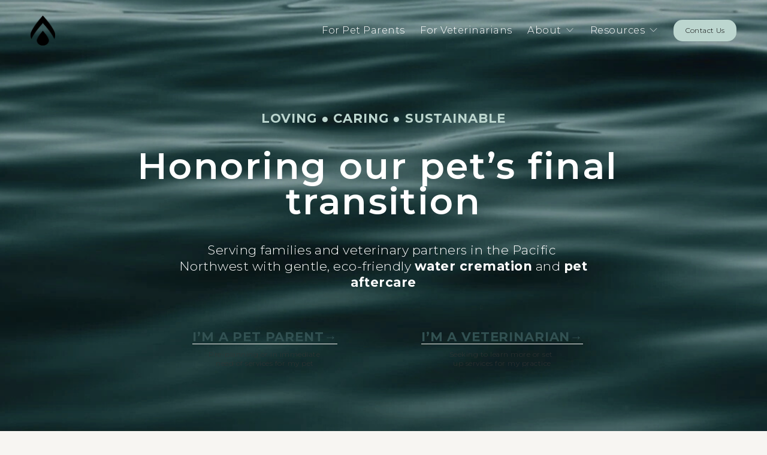

--- FILE ---
content_type: text/html;charset=utf-8
request_url: https://www.evviaftercare.com/
body_size: 52653
content:
<!doctype html>
<html xmlns:og="http://opengraphprotocol.org/schema/" xmlns:fb="http://www.facebook.com/2008/fbml" lang="en-US"  >
  <head>
    <meta http-equiv="X-UA-Compatible" content="IE=edge,chrome=1">
    <meta name="viewport" content="width=device-width, initial-scale=1">
    <!-- This is Squarespace. --><!-- nectarine-keyboard-nhcm -->
<base href="">
<meta charset="utf-8" />
<title>Evvi</title>
<meta http-equiv="Accept-CH" content="Sec-CH-UA-Platform-Version, Sec-CH-UA-Model" /><link rel="icon" type="image/x-icon" media="(prefers-color-scheme: light)" href="https://images.squarespace-cdn.com/content/v1/68e945f447c13a63db35dcc2/b9ff3134-f498-479a-b3ce-f1b96575c535/favicon.ico?format=100w"/>
<link rel="icon" type="image/x-icon" media="(prefers-color-scheme: dark)" href="https://images.squarespace-cdn.com/content/v1/68e945f447c13a63db35dcc2/8327d818-b7ca-4094-b3fa-d4bdea0f292e/favicon.ico?format=100w"/>
<link rel="canonical" href="https://www.evviaftercare.com"/>
<meta property="og:site_name" content="Evvi"/>
<meta property="og:title" content="Evvi"/>
<meta property="og:url" content="https://www.evviaftercare.com"/>
<meta property="og:type" content="website"/>
<meta property="og:image" content="http://static1.squarespace.com/static/68e945f447c13a63db35dcc2/t/68e9652a15018e213e9b1e1d/1760126250160/Evvi-Black-Primary-Logo.png?format=1500w"/>
<meta property="og:image:width" content="684"/>
<meta property="og:image:height" content="841"/>
<meta itemprop="name" content="Evvi"/>
<meta itemprop="url" content="https://www.evviaftercare.com"/>
<meta itemprop="thumbnailUrl" content="http://static1.squarespace.com/static/68e945f447c13a63db35dcc2/t/68e9652a15018e213e9b1e1d/1760126250160/Evvi-Black-Primary-Logo.png?format=1500w"/>
<link rel="image_src" href="http://static1.squarespace.com/static/68e945f447c13a63db35dcc2/t/68e9652a15018e213e9b1e1d/1760126250160/Evvi-Black-Primary-Logo.png?format=1500w" />
<meta itemprop="image" content="http://static1.squarespace.com/static/68e945f447c13a63db35dcc2/t/68e9652a15018e213e9b1e1d/1760126250160/Evvi-Black-Primary-Logo.png?format=1500w"/>
<meta name="twitter:title" content="Evvi"/>
<meta name="twitter:image" content="http://static1.squarespace.com/static/68e945f447c13a63db35dcc2/t/68e9652a15018e213e9b1e1d/1760126250160/Evvi-Black-Primary-Logo.png?format=1500w"/>
<meta name="twitter:url" content="https://www.evviaftercare.com"/>
<meta name="twitter:card" content="summary"/>
<meta name="description" content="" />
<link rel="preconnect" href="https://images.squarespace-cdn.com">
<link rel="preconnect" href="https://fonts.gstatic.com" crossorigin>
<link rel="stylesheet" href="https://fonts.googleapis.com/css2?family=Montserrat:ital,wght@0,300;0,400;0,500;0,600;0,700;1,300;1,400;1,600;1,700"><script type="text/javascript" crossorigin="anonymous" defer="true" nomodule="nomodule" src="//assets.squarespace.com/@sqs/polyfiller/1.6/legacy.js"></script>
<script type="text/javascript" crossorigin="anonymous" defer="true" src="//assets.squarespace.com/@sqs/polyfiller/1.6/modern.js"></script>
<script type="text/javascript">SQUARESPACE_ROLLUPS = {};</script>
<script>(function(rollups, name) { if (!rollups[name]) { rollups[name] = {}; } rollups[name].js = ["//assets.squarespace.com/universal/scripts-compressed/extract-css-runtime-e65567cbcd9cd03a-min.en-US.js"]; })(SQUARESPACE_ROLLUPS, 'squarespace-extract_css_runtime');</script>
<script crossorigin="anonymous" src="//assets.squarespace.com/universal/scripts-compressed/extract-css-runtime-e65567cbcd9cd03a-min.en-US.js" defer ></script><script>(function(rollups, name) { if (!rollups[name]) { rollups[name] = {}; } rollups[name].js = ["//assets.squarespace.com/universal/scripts-compressed/extract-css-moment-js-vendor-6f2a1f6ec9a41489-min.en-US.js"]; })(SQUARESPACE_ROLLUPS, 'squarespace-extract_css_moment_js_vendor');</script>
<script crossorigin="anonymous" src="//assets.squarespace.com/universal/scripts-compressed/extract-css-moment-js-vendor-6f2a1f6ec9a41489-min.en-US.js" defer ></script><script>(function(rollups, name) { if (!rollups[name]) { rollups[name] = {}; } rollups[name].js = ["//assets.squarespace.com/universal/scripts-compressed/cldr-resource-pack-22ed584d99d9b83d-min.en-US.js"]; })(SQUARESPACE_ROLLUPS, 'squarespace-cldr_resource_pack');</script>
<script crossorigin="anonymous" src="//assets.squarespace.com/universal/scripts-compressed/cldr-resource-pack-22ed584d99d9b83d-min.en-US.js" defer ></script><script>(function(rollups, name) { if (!rollups[name]) { rollups[name] = {}; } rollups[name].js = ["//assets.squarespace.com/universal/scripts-compressed/common-vendors-stable-fbd854d40b0804b7-min.en-US.js"]; })(SQUARESPACE_ROLLUPS, 'squarespace-common_vendors_stable');</script>
<script crossorigin="anonymous" src="//assets.squarespace.com/universal/scripts-compressed/common-vendors-stable-fbd854d40b0804b7-min.en-US.js" defer ></script><script>(function(rollups, name) { if (!rollups[name]) { rollups[name] = {}; } rollups[name].js = ["//assets.squarespace.com/universal/scripts-compressed/common-vendors-bde80c7679af5b90-min.en-US.js"]; })(SQUARESPACE_ROLLUPS, 'squarespace-common_vendors');</script>
<script crossorigin="anonymous" src="//assets.squarespace.com/universal/scripts-compressed/common-vendors-bde80c7679af5b90-min.en-US.js" defer ></script><script>(function(rollups, name) { if (!rollups[name]) { rollups[name] = {}; } rollups[name].js = ["//assets.squarespace.com/universal/scripts-compressed/common-90414f3d00abc5d8-min.en-US.js"]; })(SQUARESPACE_ROLLUPS, 'squarespace-common');</script>
<script crossorigin="anonymous" src="//assets.squarespace.com/universal/scripts-compressed/common-90414f3d00abc5d8-min.en-US.js" defer ></script><script>(function(rollups, name) { if (!rollups[name]) { rollups[name] = {}; } rollups[name].js = ["//assets.squarespace.com/universal/scripts-compressed/user-account-core-32e7d706a9fb39de-min.en-US.js"]; })(SQUARESPACE_ROLLUPS, 'squarespace-user_account_core');</script>
<script crossorigin="anonymous" src="//assets.squarespace.com/universal/scripts-compressed/user-account-core-32e7d706a9fb39de-min.en-US.js" defer ></script><script>(function(rollups, name) { if (!rollups[name]) { rollups[name] = {}; } rollups[name].css = ["//assets.squarespace.com/universal/styles-compressed/user-account-core-893a7884c2d25c11-min.en-US.css"]; })(SQUARESPACE_ROLLUPS, 'squarespace-user_account_core');</script>
<link rel="stylesheet" type="text/css" href="//assets.squarespace.com/universal/styles-compressed/user-account-core-893a7884c2d25c11-min.en-US.css"><script>(function(rollups, name) { if (!rollups[name]) { rollups[name] = {}; } rollups[name].js = ["//assets.squarespace.com/universal/scripts-compressed/performance-9e9becad3f889213-min.en-US.js"]; })(SQUARESPACE_ROLLUPS, 'squarespace-performance');</script>
<script crossorigin="anonymous" src="//assets.squarespace.com/universal/scripts-compressed/performance-9e9becad3f889213-min.en-US.js" defer ></script><script data-name="static-context">Static = window.Static || {}; Static.SQUARESPACE_CONTEXT = {"betaFeatureFlags":["nested_categories","marketing_landing_page","campaigns_merch_state","campaigns_thumbnail_layout","i18n_beta_website_locales","use_chained_automations_data","use_new_data_model_in_non_builder_components","campaigns_import_discounts","campaigns_discount_section_in_blasts","campaigns_new_image_layout_picker","scripts_defer","enable_form_submission_trigger","supports_versioned_template_assets","override_block_styles","new_stacked_index","contacts_and_campaigns_redesign","member_areas_feature","campaigns_discount_section_in_automations","use_react_flow_in_automations_flowchart","marketing_automations"],"facebookAppId":"314192535267336","facebookApiVersion":"v6.0","rollups":{"squarespace-announcement-bar":{"js":"//assets.squarespace.com/universal/scripts-compressed/announcement-bar-8ca5728a6e29569d-min.en-US.js"},"squarespace-audio-player":{"css":"//assets.squarespace.com/universal/styles-compressed/audio-player-b05f5197a871c566-min.en-US.css","js":"//assets.squarespace.com/universal/scripts-compressed/audio-player-70759db1d1d75a1a-min.en-US.js"},"squarespace-blog-collection-list":{"css":"//assets.squarespace.com/universal/styles-compressed/blog-collection-list-b4046463b72f34e2-min.en-US.css","js":"//assets.squarespace.com/universal/scripts-compressed/blog-collection-list-f78db80fc1cd6fce-min.en-US.js"},"squarespace-calendar-block-renderer":{"css":"//assets.squarespace.com/universal/styles-compressed/calendar-block-renderer-b72d08ba4421f5a0-min.en-US.css","js":"//assets.squarespace.com/universal/scripts-compressed/calendar-block-renderer-3d01defb50e1f992-min.en-US.js"},"squarespace-chartjs-helpers":{"css":"//assets.squarespace.com/universal/styles-compressed/chartjs-helpers-96b256171ee039c1-min.en-US.css","js":"//assets.squarespace.com/universal/scripts-compressed/chartjs-helpers-4fd57f343946d08e-min.en-US.js"},"squarespace-comments":{"css":"//assets.squarespace.com/universal/styles-compressed/comments-bf2f022abe9cfde2-min.en-US.css","js":"//assets.squarespace.com/universal/scripts-compressed/comments-deeeb9638fac7186-min.en-US.js"},"squarespace-custom-css-popup":{"css":"//assets.squarespace.com/universal/styles-compressed/custom-css-popup-9f11bb6c9f55777b-min.en-US.css","js":"//assets.squarespace.com/universal/scripts-compressed/custom-css-popup-6fde900b6ff88a3c-min.en-US.js"},"squarespace-dialog":{"css":"//assets.squarespace.com/universal/styles-compressed/dialog-f9093f2d526b94df-min.en-US.css","js":"//assets.squarespace.com/universal/scripts-compressed/dialog-d069a27150125645-min.en-US.js"},"squarespace-events-collection":{"css":"//assets.squarespace.com/universal/styles-compressed/events-collection-b72d08ba4421f5a0-min.en-US.css","js":"//assets.squarespace.com/universal/scripts-compressed/events-collection-4234e8e8dfa038bd-min.en-US.js"},"squarespace-form-rendering-utils":{"js":"//assets.squarespace.com/universal/scripts-compressed/form-rendering-utils-e4e2f1c7b9aba107-min.en-US.js"},"squarespace-forms":{"css":"//assets.squarespace.com/universal/styles-compressed/forms-0afd3c6ac30bbab1-min.en-US.css","js":"//assets.squarespace.com/universal/scripts-compressed/forms-8781a130119d16e2-min.en-US.js"},"squarespace-gallery-collection-list":{"css":"//assets.squarespace.com/universal/styles-compressed/gallery-collection-list-b4046463b72f34e2-min.en-US.css","js":"//assets.squarespace.com/universal/scripts-compressed/gallery-collection-list-07747667a3187b76-min.en-US.js"},"squarespace-image-zoom":{"css":"//assets.squarespace.com/universal/styles-compressed/image-zoom-b4046463b72f34e2-min.en-US.css","js":"//assets.squarespace.com/universal/scripts-compressed/image-zoom-60c18dc5f8f599ea-min.en-US.js"},"squarespace-pinterest":{"css":"//assets.squarespace.com/universal/styles-compressed/pinterest-b4046463b72f34e2-min.en-US.css","js":"//assets.squarespace.com/universal/scripts-compressed/pinterest-e74d8abc38ae7969-min.en-US.js"},"squarespace-popup-overlay":{"css":"//assets.squarespace.com/universal/styles-compressed/popup-overlay-b742b752f5880972-min.en-US.css","js":"//assets.squarespace.com/universal/scripts-compressed/popup-overlay-6c8cb9839f8d63ae-min.en-US.js"},"squarespace-product-quick-view":{"css":"//assets.squarespace.com/universal/styles-compressed/product-quick-view-9052fb446c5800ee-min.en-US.css","js":"//assets.squarespace.com/universal/scripts-compressed/product-quick-view-72dba57b1bf543b1-min.en-US.js"},"squarespace-products-collection-item-v2":{"css":"//assets.squarespace.com/universal/styles-compressed/products-collection-item-v2-b4046463b72f34e2-min.en-US.css","js":"//assets.squarespace.com/universal/scripts-compressed/products-collection-item-v2-e3a3f101748fca6e-min.en-US.js"},"squarespace-products-collection-list-v2":{"css":"//assets.squarespace.com/universal/styles-compressed/products-collection-list-v2-b4046463b72f34e2-min.en-US.css","js":"//assets.squarespace.com/universal/scripts-compressed/products-collection-list-v2-eedc544f4cc56af4-min.en-US.js"},"squarespace-search-page":{"css":"//assets.squarespace.com/universal/styles-compressed/search-page-90a67fc09b9b32c6-min.en-US.css","js":"//assets.squarespace.com/universal/scripts-compressed/search-page-1ab45cdb16b611e7-min.en-US.js"},"squarespace-search-preview":{"js":"//assets.squarespace.com/universal/scripts-compressed/search-preview-688e28f5f974c509-min.en-US.js"},"squarespace-simple-liking":{"css":"//assets.squarespace.com/universal/styles-compressed/simple-liking-701bf8bbc05ec6aa-min.en-US.css","js":"//assets.squarespace.com/universal/scripts-compressed/simple-liking-e6bc64da9e3b1cf4-min.en-US.js"},"squarespace-social-buttons":{"css":"//assets.squarespace.com/universal/styles-compressed/social-buttons-95032e5fa98e47a5-min.en-US.css","js":"//assets.squarespace.com/universal/scripts-compressed/social-buttons-582917800c211a3a-min.en-US.js"},"squarespace-tourdates":{"css":"//assets.squarespace.com/universal/styles-compressed/tourdates-b4046463b72f34e2-min.en-US.css","js":"//assets.squarespace.com/universal/scripts-compressed/tourdates-51421cf172e5f3d9-min.en-US.js"},"squarespace-website-overlays-manager":{"css":"//assets.squarespace.com/universal/styles-compressed/website-overlays-manager-07ea5a4e004e6710-min.en-US.css","js":"//assets.squarespace.com/universal/scripts-compressed/website-overlays-manager-bf325524a3156904-min.en-US.js"}},"pageType":2,"website":{"id":"68e945f447c13a63db35dcc2","identifier":"nectarine-keyboard-nhcm","websiteType":4,"contentModifiedOn":1764900970436,"cloneable":false,"hasBeenCloneable":false,"siteStatus":{},"language":"en-US","translationLocale":"en-US","formattingLocale":"en-US","timeZone":"America/Los_Angeles","machineTimeZoneOffset":-28800000,"timeZoneOffset":-28800000,"timeZoneAbbr":"PST","siteTitle":"Evvi","fullSiteTitle":"Evvi","siteDescription":"","location":{},"logoImageId":"68e9652a15018e213e9b1e1d","shareButtonOptions":{"3":true,"1":true,"2":true,"7":true,"6":true,"8":true,"4":true},"logoImageUrl":"//images.squarespace-cdn.com/content/v1/68e945f447c13a63db35dcc2/4d6b6f0c-64a0-410b-9e97-d03a79fb2374/Evvi-Black-Primary-Logo.png","authenticUrl":"https://www.evviaftercare.com","internalUrl":"https://nectarine-keyboard-nhcm.squarespace.com","baseUrl":"https://www.evviaftercare.com","primaryDomain":"www.evviaftercare.com","sslSetting":3,"isHstsEnabled":true,"socialAccounts":[{"serviceId":64,"screenname":"Instagram","addedOn":1764897949800,"profileUrl":"https://www.instagram.com/restingwaters/","iconEnabled":true,"serviceName":"instagram-unauth"},{"serviceId":60,"screenname":"Facebook","addedOn":1764897991192,"profileUrl":"https://www.facebook.com/restingwaters/","iconEnabled":true,"serviceName":"facebook-unauth"},{"serviceId":65,"screenname":"LinkedIn","addedOn":1764898141442,"profileUrl":"https://www.linkedin.com/company/evviaftercare/","iconEnabled":true,"serviceName":"linkedin-unauth"}],"typekitId":"","statsMigrated":false,"imageMetadataProcessingEnabled":false,"screenshotId":"8ee51511921a132e2c7bac1d899bb1699aaf80744766ae71d9b258d7191f8a47","captchaSettings":{"siteKey":"","enabledForDonations":false},"showOwnerLogin":false},"websiteSettings":{"id":"68e945f447c13a63db35dcc5","websiteId":"68e945f447c13a63db35dcc2","subjects":[],"country":"US","state":"WA","simpleLikingEnabled":true,"mobileInfoBarSettings":{"isContactEmailEnabled":false,"isContactPhoneNumberEnabled":false,"isLocationEnabled":false,"isBusinessHoursEnabled":false},"announcementBarSettings":{},"commentLikesAllowed":true,"commentAnonAllowed":true,"commentThreaded":true,"commentApprovalRequired":false,"commentAvatarsOn":true,"commentSortType":2,"commentFlagThreshold":0,"commentFlagsAllowed":true,"commentEnableByDefault":true,"commentDisableAfterDaysDefault":0,"disqusShortname":"","commentsEnabled":false,"businessHours":{},"storeSettings":{"returnPolicy":null,"termsOfService":null,"privacyPolicy":null,"expressCheckout":false,"continueShoppingLinkUrl":"/","useLightCart":false,"showNoteField":false,"shippingCountryDefaultValue":"US","billToShippingDefaultValue":false,"showShippingPhoneNumber":true,"isShippingPhoneRequired":false,"showBillingPhoneNumber":true,"isBillingPhoneRequired":false,"currenciesSupported":["USD","CAD","GBP","AUD","EUR","CHF","NOK","SEK","DKK","NZD","SGD","MXN","HKD","CZK","ILS","MYR","RUB","PHP","PLN","THB","BRL","ARS","COP","IDR","INR","JPY","ZAR"],"defaultCurrency":"USD","selectedCurrency":"USD","measurementStandard":1,"showCustomCheckoutForm":false,"checkoutPageMarketingOptInEnabled":true,"enableMailingListOptInByDefault":false,"sameAsRetailLocation":false,"merchandisingSettings":{"scarcityEnabledOnProductItems":false,"scarcityEnabledOnProductBlocks":false,"scarcityMessageType":"DEFAULT_SCARCITY_MESSAGE","scarcityThreshold":10,"multipleQuantityAllowedForServices":true,"restockNotificationsEnabled":false,"restockNotificationsMailingListSignUpEnabled":false,"relatedProductsEnabled":false,"relatedProductsOrdering":"random","soldOutVariantsDropdownDisabled":false,"productComposerOptedIn":false,"productComposerABTestOptedOut":false,"productReviewsEnabled":false},"minimumOrderSubtotalEnabled":false,"minimumOrderSubtotal":{"currency":"USD","value":"0.00"},"isLive":false,"multipleQuantityAllowedForServices":true},"useEscapeKeyToLogin":false,"ssBadgeType":1,"ssBadgePosition":4,"ssBadgeVisibility":1,"ssBadgeDevices":1,"pinterestOverlayOptions":{"mode":"disabled"},"userAccountsSettings":{"loginAllowed":true,"signupAllowed":true}},"cookieSettings":{"isCookieBannerEnabled":false,"isRestrictiveCookiePolicyEnabled":false,"cookieBannerText":"","cookieBannerTheme":"","cookieBannerVariant":"","cookieBannerPosition":"","cookieBannerCtaVariant":"","cookieBannerCtaText":"","cookieBannerAcceptType":"OPT_IN","cookieBannerOptOutCtaText":"","cookieBannerHasOptOut":false,"cookieBannerHasManageCookies":true,"cookieBannerManageCookiesLabel":"","cookieBannerSavedPreferencesText":"","cookieBannerSavedPreferencesLayout":"PILL"},"websiteCloneable":false,"collection":{"title":"Home","id":"68e945f447c13a63db35dcda","fullUrl":"/","type":10,"permissionType":1},"subscribed":false,"appDomain":"squarespace.com","templateTweakable":true,"tweakJSON":{"form-use-theme-colors":"true","header-logo-height":"50px","header-mobile-logo-max-height":"30px","header-vert-padding":"2vw","header-width":"Full","maxPageWidth":"2000px","mobile-header-vert-padding":"6vw","pagePadding":"4vw","tweak-blog-alternating-side-by-side-image-aspect-ratio":"1:1 Square","tweak-blog-alternating-side-by-side-image-spacing":"6%","tweak-blog-alternating-side-by-side-meta-spacing":"20px","tweak-blog-alternating-side-by-side-primary-meta":"Categories","tweak-blog-alternating-side-by-side-read-more-spacing":"20px","tweak-blog-alternating-side-by-side-secondary-meta":"Date","tweak-blog-basic-grid-columns":"3","tweak-blog-basic-grid-image-aspect-ratio":"3:2 Standard","tweak-blog-basic-grid-image-spacing":"35px","tweak-blog-basic-grid-meta-spacing":"25px","tweak-blog-basic-grid-primary-meta":"Categories","tweak-blog-basic-grid-read-more-spacing":"20px","tweak-blog-basic-grid-secondary-meta":"Date","tweak-blog-item-custom-width":"50","tweak-blog-item-show-author-profile":"false","tweak-blog-item-width":"Medium","tweak-blog-masonry-columns":"2","tweak-blog-masonry-horizontal-spacing":"30px","tweak-blog-masonry-image-spacing":"20px","tweak-blog-masonry-meta-spacing":"20px","tweak-blog-masonry-primary-meta":"Categories","tweak-blog-masonry-read-more-spacing":"20px","tweak-blog-masonry-secondary-meta":"Date","tweak-blog-masonry-vertical-spacing":"30px","tweak-blog-side-by-side-image-aspect-ratio":"1:1 Square","tweak-blog-side-by-side-image-spacing":"6%","tweak-blog-side-by-side-meta-spacing":"20px","tweak-blog-side-by-side-primary-meta":"Categories","tweak-blog-side-by-side-read-more-spacing":"20px","tweak-blog-side-by-side-secondary-meta":"Date","tweak-blog-single-column-image-spacing":"50px","tweak-blog-single-column-meta-spacing":"30px","tweak-blog-single-column-primary-meta":"Categories","tweak-blog-single-column-read-more-spacing":"15px","tweak-blog-single-column-secondary-meta":"Date","tweak-events-stacked-show-thumbnails":"true","tweak-events-stacked-thumbnail-size":"3:2 Standard","tweak-fixed-header":"false","tweak-fixed-header-style":"Basic","tweak-global-animations-animation-curve":"ease","tweak-global-animations-animation-delay":"0.1s","tweak-global-animations-animation-duration":"0.1s","tweak-global-animations-animation-style":"fade","tweak-global-animations-animation-type":"none","tweak-global-animations-complexity-level":"detailed","tweak-global-animations-enabled":"false","tweak-portfolio-grid-basic-custom-height":"50","tweak-portfolio-grid-overlay-custom-height":"50","tweak-portfolio-hover-follow-acceleration":"10%","tweak-portfolio-hover-follow-animation-duration":"Fast","tweak-portfolio-hover-follow-animation-type":"Fade","tweak-portfolio-hover-follow-delimiter":"Bullet","tweak-portfolio-hover-follow-front":"false","tweak-portfolio-hover-follow-layout":"Inline","tweak-portfolio-hover-follow-size":"50","tweak-portfolio-hover-follow-text-spacing-x":"1.5","tweak-portfolio-hover-follow-text-spacing-y":"1.5","tweak-portfolio-hover-static-animation-duration":"Fast","tweak-portfolio-hover-static-animation-type":"Fade","tweak-portfolio-hover-static-delimiter":"Hyphen","tweak-portfolio-hover-static-front":"true","tweak-portfolio-hover-static-layout":"Inline","tweak-portfolio-hover-static-size":"50","tweak-portfolio-hover-static-text-spacing-x":"1.5","tweak-portfolio-hover-static-text-spacing-y":"1.5","tweak-portfolio-index-background-animation-duration":"Medium","tweak-portfolio-index-background-animation-type":"Fade","tweak-portfolio-index-background-custom-height":"50","tweak-portfolio-index-background-delimiter":"None","tweak-portfolio-index-background-height":"Large","tweak-portfolio-index-background-horizontal-alignment":"Center","tweak-portfolio-index-background-link-format":"Stacked","tweak-portfolio-index-background-persist":"false","tweak-portfolio-index-background-vertical-alignment":"Middle","tweak-portfolio-index-background-width":"Full","tweak-product-basic-item-click-action":"None","tweak-product-basic-item-gallery-aspect-ratio":"3:4 Three-Four (Vertical)","tweak-product-basic-item-gallery-design":"Slideshow","tweak-product-basic-item-gallery-width":"50%","tweak-product-basic-item-hover-action":"None","tweak-product-basic-item-image-spacing":"2vw","tweak-product-basic-item-image-zoom-factor":"2","tweak-product-basic-item-product-variant-display":"Dropdown","tweak-product-basic-item-thumbnail-placement":"Side","tweak-product-basic-item-variant-picker-layout":"Dropdowns","tweak-products-add-to-cart-button":"false","tweak-products-columns":"2","tweak-products-gutter-column":"2vw","tweak-products-gutter-row":"5vw","tweak-products-header-text-alignment":"Middle","tweak-products-image-aspect-ratio":"1:1 Square","tweak-products-image-text-spacing":"1.5vw","tweak-products-mobile-columns":"1","tweak-products-text-alignment":"Left","tweak-products-width":"Full","tweak-transparent-header":"true"},"templateId":"5c5a519771c10ba3470d8101","templateVersion":"7.1","pageFeatures":[1,2,4],"gmRenderKey":"QUl6YVN5Q0JUUk9xNkx1dkZfSUUxcjQ2LVQ0QWVUU1YtMGQ3bXk4","templateScriptsRootUrl":"https://static1.squarespace.com/static/vta/5c5a519771c10ba3470d8101/scripts/","impersonatedSession":false,"tzData":{"zones":[[-480,"US","P%sT",null]],"rules":{"US":[[1967,2006,null,"Oct","lastSun","2:00","0","S"],[1987,2006,null,"Apr","Sun>=1","2:00","1:00","D"],[2007,"max",null,"Mar","Sun>=8","2:00","1:00","D"],[2007,"max",null,"Nov","Sun>=1","2:00","0","S"]]}},"showAnnouncementBar":false,"recaptchaEnterpriseContext":{"recaptchaEnterpriseSiteKey":"6LdDFQwjAAAAAPigEvvPgEVbb7QBm-TkVJdDTlAv"},"i18nContext":{"timeZoneData":{"id":"America/Los_Angeles","name":"Pacific Time"}},"env":"PRODUCTION","visitorFormContext":{"formFieldFormats":{"initialAddressFormat":{"id":0,"type":"ADDRESS","country":"US","labelLocale":"en","fields":[{"type":"FIELD","label":"Address Line 1","identifier":"Line1","length":0,"required":true,"metadata":{"autocomplete":"address-line1"}},{"type":"SEPARATOR","label":"\n","identifier":"Newline","length":0,"required":false,"metadata":{}},{"type":"FIELD","label":"Address Line 2","identifier":"Line2","length":0,"required":false,"metadata":{"autocomplete":"address-line2"}},{"type":"SEPARATOR","label":"\n","identifier":"Newline","length":0,"required":false,"metadata":{}},{"type":"FIELD","label":"City","identifier":"City","length":0,"required":true,"metadata":{"autocomplete":"address-level2"}},{"type":"SEPARATOR","label":",","identifier":"Comma","length":0,"required":false,"metadata":{}},{"type":"SEPARATOR","label":" ","identifier":"Space","length":0,"required":false,"metadata":{}},{"type":"FIELD","label":"State","identifier":"State","length":0,"required":true,"metadata":{"autocomplete":"address-level1"}},{"type":"SEPARATOR","label":" ","identifier":"Space","length":0,"required":false,"metadata":{}},{"type":"FIELD","label":"ZIP Code","identifier":"Zip","length":0,"required":true,"metadata":{"autocomplete":"postal-code"}}]},"initialNameOrder":"GIVEN_FIRST","initialPhoneFormat":{"id":0,"type":"PHONE_NUMBER","country":"US","labelLocale":"en-US","fields":[{"type":"SEPARATOR","label":"(","identifier":"LeftParen","length":0,"required":false,"metadata":{}},{"type":"FIELD","label":"1","identifier":"1","length":3,"required":false,"metadata":{}},{"type":"SEPARATOR","label":")","identifier":"RightParen","length":0,"required":false,"metadata":{}},{"type":"SEPARATOR","label":" ","identifier":"Space","length":0,"required":false,"metadata":{}},{"type":"FIELD","label":"2","identifier":"2","length":3,"required":false,"metadata":{}},{"type":"SEPARATOR","label":"-","identifier":"Dash","length":0,"required":false,"metadata":{}},{"type":"FIELD","label":"3","identifier":"3","length":14,"required":false,"metadata":{}}]},"countries":[{"name":"Afghanistan","code":"AF","phoneCode":"+93"},{"name":"\u00C5land Islands","code":"AX","phoneCode":"+358"},{"name":"Albania","code":"AL","phoneCode":"+355"},{"name":"Algeria","code":"DZ","phoneCode":"+213"},{"name":"American Samoa","code":"AS","phoneCode":"+1"},{"name":"Andorra","code":"AD","phoneCode":"+376"},{"name":"Angola","code":"AO","phoneCode":"+244"},{"name":"Anguilla","code":"AI","phoneCode":"+1"},{"name":"Antigua & Barbuda","code":"AG","phoneCode":"+1"},{"name":"Argentina","code":"AR","phoneCode":"+54"},{"name":"Armenia","code":"AM","phoneCode":"+374"},{"name":"Aruba","code":"AW","phoneCode":"+297"},{"name":"Ascension Island","code":"AC","phoneCode":"+247"},{"name":"Australia","code":"AU","phoneCode":"+61"},{"name":"Austria","code":"AT","phoneCode":"+43"},{"name":"Azerbaijan","code":"AZ","phoneCode":"+994"},{"name":"Bahamas","code":"BS","phoneCode":"+1"},{"name":"Bahrain","code":"BH","phoneCode":"+973"},{"name":"Bangladesh","code":"BD","phoneCode":"+880"},{"name":"Barbados","code":"BB","phoneCode":"+1"},{"name":"Belarus","code":"BY","phoneCode":"+375"},{"name":"Belgium","code":"BE","phoneCode":"+32"},{"name":"Belize","code":"BZ","phoneCode":"+501"},{"name":"Benin","code":"BJ","phoneCode":"+229"},{"name":"Bermuda","code":"BM","phoneCode":"+1"},{"name":"Bhutan","code":"BT","phoneCode":"+975"},{"name":"Bolivia","code":"BO","phoneCode":"+591"},{"name":"Bosnia & Herzegovina","code":"BA","phoneCode":"+387"},{"name":"Botswana","code":"BW","phoneCode":"+267"},{"name":"Brazil","code":"BR","phoneCode":"+55"},{"name":"British Indian Ocean Territory","code":"IO","phoneCode":"+246"},{"name":"British Virgin Islands","code":"VG","phoneCode":"+1"},{"name":"Brunei","code":"BN","phoneCode":"+673"},{"name":"Bulgaria","code":"BG","phoneCode":"+359"},{"name":"Burkina Faso","code":"BF","phoneCode":"+226"},{"name":"Burundi","code":"BI","phoneCode":"+257"},{"name":"Cambodia","code":"KH","phoneCode":"+855"},{"name":"Cameroon","code":"CM","phoneCode":"+237"},{"name":"Canada","code":"CA","phoneCode":"+1"},{"name":"Cape Verde","code":"CV","phoneCode":"+238"},{"name":"Caribbean Netherlands","code":"BQ","phoneCode":"+599"},{"name":"Cayman Islands","code":"KY","phoneCode":"+1"},{"name":"Central African Republic","code":"CF","phoneCode":"+236"},{"name":"Chad","code":"TD","phoneCode":"+235"},{"name":"Chile","code":"CL","phoneCode":"+56"},{"name":"China","code":"CN","phoneCode":"+86"},{"name":"Christmas Island","code":"CX","phoneCode":"+61"},{"name":"Cocos (Keeling) Islands","code":"CC","phoneCode":"+61"},{"name":"Colombia","code":"CO","phoneCode":"+57"},{"name":"Comoros","code":"KM","phoneCode":"+269"},{"name":"Congo - Brazzaville","code":"CG","phoneCode":"+242"},{"name":"Congo - Kinshasa","code":"CD","phoneCode":"+243"},{"name":"Cook Islands","code":"CK","phoneCode":"+682"},{"name":"Costa Rica","code":"CR","phoneCode":"+506"},{"name":"C\u00F4te d\u2019Ivoire","code":"CI","phoneCode":"+225"},{"name":"Croatia","code":"HR","phoneCode":"+385"},{"name":"Cuba","code":"CU","phoneCode":"+53"},{"name":"Cura\u00E7ao","code":"CW","phoneCode":"+599"},{"name":"Cyprus","code":"CY","phoneCode":"+357"},{"name":"Czechia","code":"CZ","phoneCode":"+420"},{"name":"Denmark","code":"DK","phoneCode":"+45"},{"name":"Djibouti","code":"DJ","phoneCode":"+253"},{"name":"Dominica","code":"DM","phoneCode":"+1"},{"name":"Dominican Republic","code":"DO","phoneCode":"+1"},{"name":"Ecuador","code":"EC","phoneCode":"+593"},{"name":"Egypt","code":"EG","phoneCode":"+20"},{"name":"El Salvador","code":"SV","phoneCode":"+503"},{"name":"Equatorial Guinea","code":"GQ","phoneCode":"+240"},{"name":"Eritrea","code":"ER","phoneCode":"+291"},{"name":"Estonia","code":"EE","phoneCode":"+372"},{"name":"Eswatini","code":"SZ","phoneCode":"+268"},{"name":"Ethiopia","code":"ET","phoneCode":"+251"},{"name":"Falkland Islands","code":"FK","phoneCode":"+500"},{"name":"Faroe Islands","code":"FO","phoneCode":"+298"},{"name":"Fiji","code":"FJ","phoneCode":"+679"},{"name":"Finland","code":"FI","phoneCode":"+358"},{"name":"France","code":"FR","phoneCode":"+33"},{"name":"French Guiana","code":"GF","phoneCode":"+594"},{"name":"French Polynesia","code":"PF","phoneCode":"+689"},{"name":"Gabon","code":"GA","phoneCode":"+241"},{"name":"Gambia","code":"GM","phoneCode":"+220"},{"name":"Georgia","code":"GE","phoneCode":"+995"},{"name":"Germany","code":"DE","phoneCode":"+49"},{"name":"Ghana","code":"GH","phoneCode":"+233"},{"name":"Gibraltar","code":"GI","phoneCode":"+350"},{"name":"Greece","code":"GR","phoneCode":"+30"},{"name":"Greenland","code":"GL","phoneCode":"+299"},{"name":"Grenada","code":"GD","phoneCode":"+1"},{"name":"Guadeloupe","code":"GP","phoneCode":"+590"},{"name":"Guam","code":"GU","phoneCode":"+1"},{"name":"Guatemala","code":"GT","phoneCode":"+502"},{"name":"Guernsey","code":"GG","phoneCode":"+44"},{"name":"Guinea","code":"GN","phoneCode":"+224"},{"name":"Guinea-Bissau","code":"GW","phoneCode":"+245"},{"name":"Guyana","code":"GY","phoneCode":"+592"},{"name":"Haiti","code":"HT","phoneCode":"+509"},{"name":"Honduras","code":"HN","phoneCode":"+504"},{"name":"Hong Kong SAR China","code":"HK","phoneCode":"+852"},{"name":"Hungary","code":"HU","phoneCode":"+36"},{"name":"Iceland","code":"IS","phoneCode":"+354"},{"name":"India","code":"IN","phoneCode":"+91"},{"name":"Indonesia","code":"ID","phoneCode":"+62"},{"name":"Iran","code":"IR","phoneCode":"+98"},{"name":"Iraq","code":"IQ","phoneCode":"+964"},{"name":"Ireland","code":"IE","phoneCode":"+353"},{"name":"Isle of Man","code":"IM","phoneCode":"+44"},{"name":"Israel","code":"IL","phoneCode":"+972"},{"name":"Italy","code":"IT","phoneCode":"+39"},{"name":"Jamaica","code":"JM","phoneCode":"+1"},{"name":"Japan","code":"JP","phoneCode":"+81"},{"name":"Jersey","code":"JE","phoneCode":"+44"},{"name":"Jordan","code":"JO","phoneCode":"+962"},{"name":"Kazakhstan","code":"KZ","phoneCode":"+7"},{"name":"Kenya","code":"KE","phoneCode":"+254"},{"name":"Kiribati","code":"KI","phoneCode":"+686"},{"name":"Kosovo","code":"XK","phoneCode":"+383"},{"name":"Kuwait","code":"KW","phoneCode":"+965"},{"name":"Kyrgyzstan","code":"KG","phoneCode":"+996"},{"name":"Laos","code":"LA","phoneCode":"+856"},{"name":"Latvia","code":"LV","phoneCode":"+371"},{"name":"Lebanon","code":"LB","phoneCode":"+961"},{"name":"Lesotho","code":"LS","phoneCode":"+266"},{"name":"Liberia","code":"LR","phoneCode":"+231"},{"name":"Libya","code":"LY","phoneCode":"+218"},{"name":"Liechtenstein","code":"LI","phoneCode":"+423"},{"name":"Lithuania","code":"LT","phoneCode":"+370"},{"name":"Luxembourg","code":"LU","phoneCode":"+352"},{"name":"Macao SAR China","code":"MO","phoneCode":"+853"},{"name":"Madagascar","code":"MG","phoneCode":"+261"},{"name":"Malawi","code":"MW","phoneCode":"+265"},{"name":"Malaysia","code":"MY","phoneCode":"+60"},{"name":"Maldives","code":"MV","phoneCode":"+960"},{"name":"Mali","code":"ML","phoneCode":"+223"},{"name":"Malta","code":"MT","phoneCode":"+356"},{"name":"Marshall Islands","code":"MH","phoneCode":"+692"},{"name":"Martinique","code":"MQ","phoneCode":"+596"},{"name":"Mauritania","code":"MR","phoneCode":"+222"},{"name":"Mauritius","code":"MU","phoneCode":"+230"},{"name":"Mayotte","code":"YT","phoneCode":"+262"},{"name":"Mexico","code":"MX","phoneCode":"+52"},{"name":"Micronesia","code":"FM","phoneCode":"+691"},{"name":"Moldova","code":"MD","phoneCode":"+373"},{"name":"Monaco","code":"MC","phoneCode":"+377"},{"name":"Mongolia","code":"MN","phoneCode":"+976"},{"name":"Montenegro","code":"ME","phoneCode":"+382"},{"name":"Montserrat","code":"MS","phoneCode":"+1"},{"name":"Morocco","code":"MA","phoneCode":"+212"},{"name":"Mozambique","code":"MZ","phoneCode":"+258"},{"name":"Myanmar (Burma)","code":"MM","phoneCode":"+95"},{"name":"Namibia","code":"NA","phoneCode":"+264"},{"name":"Nauru","code":"NR","phoneCode":"+674"},{"name":"Nepal","code":"NP","phoneCode":"+977"},{"name":"Netherlands","code":"NL","phoneCode":"+31"},{"name":"New Caledonia","code":"NC","phoneCode":"+687"},{"name":"New Zealand","code":"NZ","phoneCode":"+64"},{"name":"Nicaragua","code":"NI","phoneCode":"+505"},{"name":"Niger","code":"NE","phoneCode":"+227"},{"name":"Nigeria","code":"NG","phoneCode":"+234"},{"name":"Niue","code":"NU","phoneCode":"+683"},{"name":"Norfolk Island","code":"NF","phoneCode":"+672"},{"name":"Northern Mariana Islands","code":"MP","phoneCode":"+1"},{"name":"North Korea","code":"KP","phoneCode":"+850"},{"name":"North Macedonia","code":"MK","phoneCode":"+389"},{"name":"Norway","code":"NO","phoneCode":"+47"},{"name":"Oman","code":"OM","phoneCode":"+968"},{"name":"Pakistan","code":"PK","phoneCode":"+92"},{"name":"Palau","code":"PW","phoneCode":"+680"},{"name":"Palestinian Territories","code":"PS","phoneCode":"+970"},{"name":"Panama","code":"PA","phoneCode":"+507"},{"name":"Papua New Guinea","code":"PG","phoneCode":"+675"},{"name":"Paraguay","code":"PY","phoneCode":"+595"},{"name":"Peru","code":"PE","phoneCode":"+51"},{"name":"Philippines","code":"PH","phoneCode":"+63"},{"name":"Poland","code":"PL","phoneCode":"+48"},{"name":"Portugal","code":"PT","phoneCode":"+351"},{"name":"Puerto Rico","code":"PR","phoneCode":"+1"},{"name":"Qatar","code":"QA","phoneCode":"+974"},{"name":"R\u00E9union","code":"RE","phoneCode":"+262"},{"name":"Romania","code":"RO","phoneCode":"+40"},{"name":"Russia","code":"RU","phoneCode":"+7"},{"name":"Rwanda","code":"RW","phoneCode":"+250"},{"name":"Samoa","code":"WS","phoneCode":"+685"},{"name":"San Marino","code":"SM","phoneCode":"+378"},{"name":"S\u00E3o Tom\u00E9 & Pr\u00EDncipe","code":"ST","phoneCode":"+239"},{"name":"Saudi Arabia","code":"SA","phoneCode":"+966"},{"name":"Senegal","code":"SN","phoneCode":"+221"},{"name":"Serbia","code":"RS","phoneCode":"+381"},{"name":"Seychelles","code":"SC","phoneCode":"+248"},{"name":"Sierra Leone","code":"SL","phoneCode":"+232"},{"name":"Singapore","code":"SG","phoneCode":"+65"},{"name":"Sint Maarten","code":"SX","phoneCode":"+1"},{"name":"Slovakia","code":"SK","phoneCode":"+421"},{"name":"Slovenia","code":"SI","phoneCode":"+386"},{"name":"Solomon Islands","code":"SB","phoneCode":"+677"},{"name":"Somalia","code":"SO","phoneCode":"+252"},{"name":"South Africa","code":"ZA","phoneCode":"+27"},{"name":"South Korea","code":"KR","phoneCode":"+82"},{"name":"South Sudan","code":"SS","phoneCode":"+211"},{"name":"Spain","code":"ES","phoneCode":"+34"},{"name":"Sri Lanka","code":"LK","phoneCode":"+94"},{"name":"St. Barth\u00E9lemy","code":"BL","phoneCode":"+590"},{"name":"St. Helena","code":"SH","phoneCode":"+290"},{"name":"St. Kitts & Nevis","code":"KN","phoneCode":"+1"},{"name":"St. Lucia","code":"LC","phoneCode":"+1"},{"name":"St. Martin","code":"MF","phoneCode":"+590"},{"name":"St. Pierre & Miquelon","code":"PM","phoneCode":"+508"},{"name":"St. Vincent & Grenadines","code":"VC","phoneCode":"+1"},{"name":"Sudan","code":"SD","phoneCode":"+249"},{"name":"Suriname","code":"SR","phoneCode":"+597"},{"name":"Svalbard & Jan Mayen","code":"SJ","phoneCode":"+47"},{"name":"Sweden","code":"SE","phoneCode":"+46"},{"name":"Switzerland","code":"CH","phoneCode":"+41"},{"name":"Syria","code":"SY","phoneCode":"+963"},{"name":"Taiwan","code":"TW","phoneCode":"+886"},{"name":"Tajikistan","code":"TJ","phoneCode":"+992"},{"name":"Tanzania","code":"TZ","phoneCode":"+255"},{"name":"Thailand","code":"TH","phoneCode":"+66"},{"name":"Timor-Leste","code":"TL","phoneCode":"+670"},{"name":"Togo","code":"TG","phoneCode":"+228"},{"name":"Tokelau","code":"TK","phoneCode":"+690"},{"name":"Tonga","code":"TO","phoneCode":"+676"},{"name":"Trinidad & Tobago","code":"TT","phoneCode":"+1"},{"name":"Tristan da Cunha","code":"TA","phoneCode":"+290"},{"name":"Tunisia","code":"TN","phoneCode":"+216"},{"name":"T\u00FCrkiye","code":"TR","phoneCode":"+90"},{"name":"Turkmenistan","code":"TM","phoneCode":"+993"},{"name":"Turks & Caicos Islands","code":"TC","phoneCode":"+1"},{"name":"Tuvalu","code":"TV","phoneCode":"+688"},{"name":"U.S. Virgin Islands","code":"VI","phoneCode":"+1"},{"name":"Uganda","code":"UG","phoneCode":"+256"},{"name":"Ukraine","code":"UA","phoneCode":"+380"},{"name":"United Arab Emirates","code":"AE","phoneCode":"+971"},{"name":"United Kingdom","code":"GB","phoneCode":"+44"},{"name":"United States","code":"US","phoneCode":"+1"},{"name":"Uruguay","code":"UY","phoneCode":"+598"},{"name":"Uzbekistan","code":"UZ","phoneCode":"+998"},{"name":"Vanuatu","code":"VU","phoneCode":"+678"},{"name":"Vatican City","code":"VA","phoneCode":"+39"},{"name":"Venezuela","code":"VE","phoneCode":"+58"},{"name":"Vietnam","code":"VN","phoneCode":"+84"},{"name":"Wallis & Futuna","code":"WF","phoneCode":"+681"},{"name":"Western Sahara","code":"EH","phoneCode":"+212"},{"name":"Yemen","code":"YE","phoneCode":"+967"},{"name":"Zambia","code":"ZM","phoneCode":"+260"},{"name":"Zimbabwe","code":"ZW","phoneCode":"+263"}]},"localizedStrings":{"validation":{"noValidSelection":"A valid selection must be made.","invalidUrl":"Must be a valid URL.","stringTooLong":"Value should have a length no longer than {0}.","containsInvalidKey":"{0} contains an invalid key.","invalidTwitterUsername":"Must be a valid Twitter username.","valueOutsideRange":"Value must be in the range {0} to {1}.","invalidPassword":"Passwords should not contain whitespace.","missingRequiredSubfields":"{0} is missing required subfields: {1}","invalidCurrency":"Currency value should be formatted like 1234 or 123.99.","invalidMapSize":"Value should contain exactly {0} elements.","subfieldsRequired":"All fields in {0} are required.","formSubmissionFailed":"Form submission failed. Review the following information: {0}.","invalidCountryCode":"Country code should have an optional plus and up to 4 digits.","invalidDate":"This is not a real date.","required":"{0} is required.","invalidStringLength":"Value should be {0} characters long.","invalidEmail":"Email addresses should follow the format user@domain.com.","invalidListLength":"Value should be {0} elements long.","allEmpty":"Please fill out at least one form field.","missingRequiredQuestion":"Missing a required question.","invalidQuestion":"Contained an invalid question.","captchaFailure":"Captcha validation failed. Please try again.","stringTooShort":"Value should have a length of at least {0}.","invalid":"{0} is not valid.","formErrors":"Form Errors","containsInvalidValue":"{0} contains an invalid value.","invalidUnsignedNumber":"Numbers must contain only digits and no other characters.","invalidName":"Valid names contain only letters, numbers, spaces, ', or - characters."},"submit":"Submit","status":{"title":"{@} Block","learnMore":"Learn more"},"name":{"firstName":"First Name","lastName":"Last Name"},"lightbox":{"openForm":"Open Form"},"likert":{"agree":"Agree","stronglyDisagree":"Strongly Disagree","disagree":"Disagree","stronglyAgree":"Strongly Agree","neutral":"Neutral"},"time":{"am":"AM","second":"Second","pm":"PM","minute":"Minute","amPm":"AM/PM","hour":"Hour"},"notFound":"Form not found.","date":{"yyyy":"YYYY","year":"Year","mm":"MM","day":"Day","month":"Month","dd":"DD"},"phone":{"country":"Country","number":"Number","prefix":"Prefix","areaCode":"Area Code","line":"Line"},"submitError":"Unable to submit form. Please try again later.","address":{"stateProvince":"State/Province","country":"Country","zipPostalCode":"Zip/Postal Code","address2":"Address 2","address1":"Address 1","city":"City"},"email":{"signUp":"Sign up for news and updates"},"cannotSubmitDemoForm":"This is a demo form and cannot be submitted.","required":"(required)","invalidData":"Invalid form data."}}};</script><link rel="stylesheet" type="text/css" href="https://definitions.sqspcdn.com/website-component-definition/static-assets/website.components.shape/3bb09de2-fc89-462b-a5ed-86b8ab21991c_440/website.components.shape.styles.css"/><link rel="stylesheet" type="text/css" href="https://definitions.sqspcdn.com/website-component-definition/static-assets/website.components.form/30387f0c-c984-4ca7-92d0-2d7e39f6106a_217/website.components.form.styles.css"/><link rel="stylesheet" type="text/css" href="https://definitions.sqspcdn.com/website-component-definition/static-assets/website.components.code/cc2a7b0b-5302-432a-9349-846f3c0dd5bd_91/website.components.code.styles.css"/><link rel="stylesheet" type="text/css" href="https://definitions.sqspcdn.com/website-component-definition/static-assets/website.components.button/c1c5c094-01d9-412b-959c-0a21417ae6b8_215/website.components.button.styles.css"/><script defer src="https://definitions.sqspcdn.com/website-component-definition/static-assets/website.components.button/c1c5c094-01d9-412b-959c-0a21417ae6b8_215/website.components.button.visitor.js"></script><script defer src="https://definitions.sqspcdn.com/website-component-definition/static-assets/website.components.code/cc2a7b0b-5302-432a-9349-846f3c0dd5bd_91/website.components.code.visitor.js"></script><script defer src="https://definitions.sqspcdn.com/website-component-definition/static-assets/website.components.button/c1c5c094-01d9-412b-959c-0a21417ae6b8_215/3196.js"></script><script defer src="https://definitions.sqspcdn.com/website-component-definition/static-assets/website.components.shape/3bb09de2-fc89-462b-a5ed-86b8ab21991c_440/trigger-animation-runtime.js"></script><script defer src="https://definitions.sqspcdn.com/website-component-definition/static-assets/website.components.shape/3bb09de2-fc89-462b-a5ed-86b8ab21991c_440/3196.js"></script><script defer src="https://definitions.sqspcdn.com/website-component-definition/static-assets/website.components.shape/3bb09de2-fc89-462b-a5ed-86b8ab21991c_440/website.components.shape.visitor.js"></script><script defer src="https://definitions.sqspcdn.com/website-component-definition/static-assets/website.components.form/30387f0c-c984-4ca7-92d0-2d7e39f6106a_217/website.components.form.visitor.js"></script><script defer src="https://definitions.sqspcdn.com/website-component-definition/static-assets/website.components.shape/3bb09de2-fc89-462b-a5ed-86b8ab21991c_440/8830.js"></script><script defer src="https://definitions.sqspcdn.com/website-component-definition/static-assets/website.components.shape/3bb09de2-fc89-462b-a5ed-86b8ab21991c_440/block-animation-preview-manager.js"></script><script defer src="https://definitions.sqspcdn.com/website-component-definition/static-assets/website.components.button/c1c5c094-01d9-412b-959c-0a21417ae6b8_215/trigger-animation-runtime.js"></script><script defer src="https://definitions.sqspcdn.com/website-component-definition/static-assets/website.components.button/c1c5c094-01d9-412b-959c-0a21417ae6b8_215/8830.js"></script><script defer src="https://definitions.sqspcdn.com/website-component-definition/static-assets/website.components.button/c1c5c094-01d9-412b-959c-0a21417ae6b8_215/block-animation-preview-manager.js"></script><script type="application/ld+json">{"url":"https://www.evviaftercare.com","name":"Evvi","description":"","image":"//images.squarespace-cdn.com/content/v1/68e945f447c13a63db35dcc2/4d6b6f0c-64a0-410b-9e97-d03a79fb2374/Evvi-Black-Primary-Logo.png","@context":"http://schema.org","@type":"WebSite"}</script><script type="application/ld+json">{"address":"","image":"https://static1.squarespace.com/static/68e945f447c13a63db35dcc2/t/68e9652a15018e213e9b1e1d/1764900970436/","openingHours":"","@context":"http://schema.org","@type":"LocalBusiness"}</script><link rel="stylesheet" type="text/css" href="https://static1.squarespace.com/static/versioned-site-css/68e945f447c13a63db35dcc2/28/5c5a519771c10ba3470d8101/68e945f447c13a63db35dccb/1717/site.css"/><!-- Secondary Navigation from Will-Myers.com -->
<link href="https://cdn.jsdelivr.net/gh/willmyerscode/secondary-nav@3/secondary-nav.min.css" rel="stylesheet">

<!-- Spark Plugin start -->
<style id="spark-assets">:root{--color-accent:188, 214, 207;--color-accent-2:188, 204, 214;--color-white:255, 255, 255;--color-light:247, 245, 242;--color-dark:50, 81, 82;--color-black:52, 52, 52}.header-nav-folder-content:not(.spc-324+.header-nav-folder-content){right:auto!important;margin-left:-1rem!important;padding:0 1rem!important;text-align:left!important;min-width:30px!important;transform:translateY(8px);opacity:0;transition:transform 200ms ease,opacity 120ms ease!important}.header-nav-item--folder:hover .header-nav-folder-content:not(.spc-324+.header-nav-folder-content){opacity:1!important;transform:translateY(0)!important}.header-nav-folder-item:not(.spc-324+.header-nav-folder-content .header-nav-folder-item) :is(a,button){padding-top:.6rem!important;padding-bottom:.6rem!important}:is(.dark,.dark-bold,.black,.black-bold) :is(.header-title-logo,.header-mobile-logo) img{filter:brightness(0) saturate(100%) invert(100%)!important}</style><script id="spark-handler">function a(e,s){if(e){var a=JSON.parse(e.getAttribute("data-config"));for(const r in a){var n,i=r.replace("sp_",""),o=s+i;const l=a[r];let{targets:e,adjs:t}=l;e.includes("all")&&(i=window["sparkGetIDs"+i](),e=i.filter(e=>!l.not.includes(e)));for(const d of e)"sparkSet"==s?(n=function(e,t){let s={};return(e[t]||[]).forEach(e=>{s[e.id]=e.val}),e.all?.forEach(({id:e,val:t})=>{e in s||(s[e]=t)}),s}(t,d),window[o]({blockId:d,...n})):window[o](d)}}}function n(){return"code-injection"==window.top.location.pathname.split("/").pop()}var e;window.self===window.top?window.addEventListener("load",async function(){var e=document.getElementById("spark-app"),t=document.getElementById("spark-assets"),s=document.querySelector(".spjs:not(.eager)");e?(a(s,"sparkSet"),0==(await async function(){var e=document.getElementById("spark-app"),t=e.getAttribute("src").split("/")[2],s=e.getAttribute("data-token"),e=e.getAttribute("data-sd")||"";try{var a=await fetch("https://"+t+"/php/site-status.php",{method:"POST",headers:{"Content-Type":"application/x-www-form-urlencoded"},body:"websiteToken="+encodeURIComponent(s)+"&sd="+encodeURIComponent(e)});if(a.ok)return await a.json();throw new Error}catch(e){return null}}())?.status&&(t&&(t.innerHTML=".void{}"),a(document.querySelector(".spjs.eager"),"sparkReset"),a(s,"sparkReset"))):t?.remove();document.getElementById("spark-handler")?.remove(),document.querySelectorAll(".spjs")?.forEach(e=>e.remove())}):(parent.document.addEventListener("select",function(e){var t;n()&&"textarea"===(e=e.target).tagName.toLowerCase()&&(t=e.value).includes('<style id="spark-assets">')&&(e.value=t.replace(/<style id="spark-assets">\s*([\s\S]*?)\s*<\/style>([\s\S]*?)<script id="spark-handler">\s*([\s\S]*?)\s*<\/script>/,'<script id="spark-placeholder"><\/script>'))}),window.top.addEventListener("load",function(){if(n()){const e=parent.document.getElementById("sqs-site-frame");e&&(e.onload=()=>{if(!(e?.contentDocument?.getElementById("spark-app")||e?.contentWindow?.document?.getElementById("spark-app"))){const s=/<style id="spark-assets">\s*([\s\S]*?)\s*<\/style>([\s\S]*?)<script id="spark-handler">\s*([\s\S]*?)\s*<\/script>/;fetch("/api/config/GetInjectionSettings").then(e=>e.json()).then(e=>{var e={...e,header:e.header.replace(s,"")},e=new URLSearchParams(e).toString(),t=encodeURIComponent(document.cookie.split("; ").find(e=>e.startsWith("crumb")).split("=")[1]);return fetch("/api/config/SaveInjectionSettings?crumb="+t,{method:"POST",headers:{"Content-Type":"application/x-www-form-urlencoded"},body:e})}).then(e=>e.json()).then(e=>{window.top.location.reload()}).catch(e=>{})}})}}()),(e=parent.document.createElement("style")).textContent='.spark-source-mask * {font-size: 0;} .spark-source-mask::after {content: "------------------ DO NOT MODIFY --------------------"; font-size: 1rem; position: absolute; left: 3px; top: 0; height: 100%; width: 100%; color: rgba(153, 153, 153, 0.7);}',parent.document.head.append(e),setInterval(()=>{if(n()&&!parent.document.querySelector(".spark-source-mask")){var t=parent.document.querySelectorAll(".CodeMirror-line");for(let e=0;e<t.length;e++){var s=t[e],a=s.outerHTML;if(/spark-assets|spark-placeholder/.test(a)){s.parentNode.className="spark-source-mask",window.top.dispatchEvent(new Event("resize"));break}}}},100))</script>
<script id="spark-app" src="https://app.sparkplugin.com/app.js" data-token="587e8010f9fb11d92abc67154fa923e8" async="" data-sd="68e945f447c13a63db35dcc2"></script>
<!-- Spark Plugin end --><script>Static.COOKIE_BANNER_CAPABLE = true;</script>
<script async src="https://www.googletagmanager.com/gtag/js?id=G-QFFGY7VGD5"></script><script>window.dataLayer = window.dataLayer || [];function gtag(){dataLayer.push(arguments);}gtag('js', new Date());gtag('set', 'developer_id.dZjQwMz', true);gtag('config', 'G-QFFGY7VGD5');</script><!-- End of Squarespace Headers -->
    <link rel="stylesheet" type="text/css" href="https://static1.squarespace.com/static/vta/5c5a519771c10ba3470d8101/versioned-assets/1766184538619-72W2T78VKF7EGEIPSK0V/static.css">
  </head>

  <body
    id="collection-68e945f447c13a63db35dcda"
    class="
      form-use-theme-colors form-field-style-outline form-field-shape-square form-field-border-bottom form-field-checkbox-type-button form-field-checkbox-fill-outline form-field-checkbox-color-inverted form-field-checkbox-shape-square form-field-checkbox-layout-fit form-field-radio-type-button form-field-radio-fill-outline form-field-radio-color-inverted form-field-radio-shape-square form-field-radio-layout-fit form-field-survey-fill-outline form-field-survey-color-inverted form-field-survey-shape-square form-field-hover-focus-opacity form-submit-button-style-bar tweak-portfolio-grid-overlay-width-full tweak-portfolio-grid-overlay-height-large tweak-portfolio-grid-overlay-image-aspect-ratio-11-square tweak-portfolio-grid-overlay-text-placement-center tweak-portfolio-grid-overlay-show-text-after-hover image-block-poster-text-alignment-left image-block-card-content-position-center image-block-card-text-alignment-left image-block-overlap-content-position-center image-block-overlap-text-alignment-left image-block-collage-content-position-center image-block-collage-text-alignment-left image-block-stack-text-alignment-left tweak-blog-single-column-width-full tweak-blog-single-column-text-alignment-left tweak-blog-single-column-image-placement-above tweak-blog-single-column-delimiter-bullet tweak-blog-single-column-read-more-style-show tweak-blog-single-column-primary-meta-categories tweak-blog-single-column-secondary-meta-date tweak-blog-single-column-meta-position-top tweak-blog-single-column-content-full-post tweak-blog-item-width-medium tweak-blog-item-text-alignment-left tweak-blog-item-meta-position-above-title tweak-blog-item-show-categories tweak-blog-item-show-date   tweak-blog-item-delimiter-bullet primary-button-style-solid primary-button-shape-custom secondary-button-style-outline secondary-button-shape-custom tertiary-button-style-outline tertiary-button-shape-underline tweak-events-stacked-width-full tweak-events-stacked-height-large  tweak-events-stacked-show-thumbnails tweak-events-stacked-thumbnail-size-32-standard tweak-events-stacked-date-style-with-text tweak-events-stacked-show-time tweak-events-stacked-show-location  tweak-events-stacked-show-excerpt  tweak-blog-basic-grid-width-inset tweak-blog-basic-grid-image-aspect-ratio-32-standard tweak-blog-basic-grid-text-alignment-center tweak-blog-basic-grid-delimiter-bullet tweak-blog-basic-grid-image-placement-above tweak-blog-basic-grid-read-more-style-show tweak-blog-basic-grid-primary-meta-categories tweak-blog-basic-grid-secondary-meta-date tweak-blog-basic-grid-excerpt-show header-overlay-alignment-center tweak-portfolio-index-background-link-format-stacked tweak-portfolio-index-background-width-full tweak-portfolio-index-background-height-large  tweak-portfolio-index-background-vertical-alignment-middle tweak-portfolio-index-background-horizontal-alignment-center tweak-portfolio-index-background-delimiter-none tweak-portfolio-index-background-animation-type-fade tweak-portfolio-index-background-animation-duration-medium tweak-portfolio-hover-follow-layout-inline  tweak-portfolio-hover-follow-delimiter-bullet tweak-portfolio-hover-follow-animation-type-fade tweak-portfolio-hover-follow-animation-duration-fast tweak-portfolio-hover-static-layout-inline tweak-portfolio-hover-static-front tweak-portfolio-hover-static-delimiter-hyphen tweak-portfolio-hover-static-animation-type-fade tweak-portfolio-hover-static-animation-duration-fast tweak-blog-alternating-side-by-side-width-full tweak-blog-alternating-side-by-side-image-aspect-ratio-11-square tweak-blog-alternating-side-by-side-text-alignment-left tweak-blog-alternating-side-by-side-read-more-style-show tweak-blog-alternating-side-by-side-image-text-alignment-middle tweak-blog-alternating-side-by-side-delimiter-bullet tweak-blog-alternating-side-by-side-meta-position-top tweak-blog-alternating-side-by-side-primary-meta-categories tweak-blog-alternating-side-by-side-secondary-meta-date tweak-blog-alternating-side-by-side-excerpt-show  tweak-global-animations-complexity-level-detailed tweak-global-animations-animation-style-fade tweak-global-animations-animation-type-none tweak-global-animations-animation-curve-ease tweak-blog-masonry-width-full tweak-blog-masonry-text-alignment-left tweak-blog-masonry-primary-meta-categories tweak-blog-masonry-secondary-meta-date tweak-blog-masonry-meta-position-top tweak-blog-masonry-read-more-style-show tweak-blog-masonry-delimiter-space tweak-blog-masonry-image-placement-above tweak-blog-masonry-excerpt-show header-width-full tweak-transparent-header  tweak-fixed-header-style-basic tweak-blog-side-by-side-width-full tweak-blog-side-by-side-image-placement-left tweak-blog-side-by-side-image-aspect-ratio-11-square tweak-blog-side-by-side-primary-meta-categories tweak-blog-side-by-side-secondary-meta-date tweak-blog-side-by-side-meta-position-top tweak-blog-side-by-side-text-alignment-left tweak-blog-side-by-side-image-text-alignment-middle tweak-blog-side-by-side-read-more-style-show tweak-blog-side-by-side-delimiter-bullet tweak-blog-side-by-side-excerpt-show tweak-portfolio-grid-basic-width-full tweak-portfolio-grid-basic-height-large tweak-portfolio-grid-basic-image-aspect-ratio-11-square tweak-portfolio-grid-basic-text-alignment-left tweak-portfolio-grid-basic-hover-effect-fade hide-opentable-icons opentable-style-dark tweak-product-quick-view-button-style-floating tweak-product-quick-view-button-position-bottom tweak-product-quick-view-lightbox-excerpt-display-truncate tweak-product-quick-view-lightbox-show-arrows tweak-product-quick-view-lightbox-show-close-button tweak-product-quick-view-lightbox-controls-weight-light native-currency-code-usd collection-type-page collection-layout-default collection-68e945f447c13a63db35dcda homepage mobile-style-available sqs-seven-one
      
        
          
            
              
            
          
        
      
    "
    tabindex="-1"
  >
    <div
      id="siteWrapper"
      class="clearfix site-wrapper"
    >
      
        <div id="floatingCart" class="floating-cart hidden">
          <a href="/cart" class="icon icon--stroke icon--fill icon--cart sqs-custom-cart">
            <span class="Cart-inner">
              



  <svg class="icon icon--cart" width="144" height="125" viewBox="0 0 144 125" >
<path d="M4.69551 0.000432948C2.10179 0.000432948 0 2.09856 0 4.68769C0 7.27686 2.10183 9.37496 4.69551 9.37496H23.43C31.2022 28.5892 38.8567 47.8378 46.5654 67.089L39.4737 84.129C38.8799 85.5493 39.0464 87.2634 39.905 88.5418C40.7622 89.8216 42.2856 90.6283 43.8271 90.6232H122.088C124.568 90.658 126.85 88.4129 126.85 85.9359C126.85 83.4589 124.569 81.214 122.088 81.2487H50.8702L54.9305 71.5802L130.306 65.5745C132.279 65.4199 134.064 63.8849 134.512 61.9608L143.903 21.337C144.518 18.6009 142.114 15.6147 139.306 15.624H36.0522L30.9654 2.92939C30.2682 1.21146 28.4698 0 26.612 0L4.69551 0.000432948ZM39.8152 24.9999H133.385L126.097 56.5426L54.7339 62.2067L39.8152 24.9999ZM59.4777 93.75C50.8885 93.75 43.8252 100.801 43.8252 109.375C43.8252 117.949 50.8885 125 59.4777 125C68.0669 125 75.1301 117.949 75.1301 109.375C75.1301 100.801 68.0669 93.75 59.4777 93.75ZM106.433 93.75C97.8436 93.75 90.7803 100.801 90.7803 109.375C90.7803 117.949 97.8436 125 106.433 125C115.022 125 122.085 117.949 122.085 109.375C122.085 100.801 115.022 93.75 106.433 93.75ZM59.4777 103.125C62.9906 103.125 65.7378 105.867 65.7378 109.374C65.7378 112.88 62.9905 115.623 59.4777 115.623C55.9647 115.623 53.2175 112.88 53.2175 109.374C53.2175 105.867 55.9649 103.125 59.4777 103.125ZM106.433 103.125C109.946 103.125 112.693 105.867 112.693 109.374C112.693 112.88 109.946 115.623 106.433 115.623C102.92 115.623 100.173 112.88 100.173 109.374C100.173 105.867 102.92 103.125 106.433 103.125Z" />
</svg>


              <div class="legacy-cart icon-cart-quantity">
                <span class="sqs-cart-quantity">0</span>
              </div>
            </span>
          </a>
        </div>
      

      












  <header
    data-test="header"
    id="header"
    
    class="
      
        
          black
        
      
      header theme-col--primary
    "
    data-section-theme="black"
    data-controller="Header"
    data-current-styles="{
                                                                                                              &quot;layout&quot;: &quot;navRight&quot;,
                                                                                                              &quot;action&quot;: {
                                                                                                                &quot;href&quot;: &quot;/contact&quot;,
                                                                                                                &quot;buttonText&quot;: &quot;Contact Us&quot;,
                                                                                                                &quot;newWindow&quot;: false
                                                                                                              },
                                                                                                              &quot;showSocial&quot;: false,
                                                                                                              &quot;socialOptions&quot;: {
                                                                                                                &quot;socialBorderShape&quot;: &quot;none&quot;,
                                                                                                                &quot;socialBorderStyle&quot;: &quot;outline&quot;,
                                                                                                                &quot;socialBorderThickness&quot;: {
                                                                                                                  &quot;unit&quot;: &quot;px&quot;,
                                                                                                                  &quot;value&quot;: 1.0
                                                                                                                }
                                                                                                              },
                                                                                                              &quot;menuOverlayAnimation&quot;: &quot;fade&quot;,
                                                                                                              &quot;cartStyle&quot;: &quot;text&quot;,
                                                                                                              &quot;cartText&quot;: &quot;Cart&quot;,
                                                                                                              &quot;showEmptyCartState&quot;: false,
                                                                                                              &quot;cartOptions&quot;: {
                                                                                                                &quot;iconType&quot;: &quot;stroke-9&quot;,
                                                                                                                &quot;cartBorderShape&quot;: &quot;none&quot;,
                                                                                                                &quot;cartBorderStyle&quot;: &quot;outline&quot;,
                                                                                                                &quot;cartBorderThickness&quot;: {
                                                                                                                  &quot;unit&quot;: &quot;px&quot;,
                                                                                                                  &quot;value&quot;: 1.0
                                                                                                                }
                                                                                                              },
                                                                                                              &quot;showButton&quot;: true,
                                                                                                              &quot;showCart&quot;: false,
                                                                                                              &quot;showAccountLogin&quot;: false,
                                                                                                              &quot;headerStyle&quot;: &quot;dynamic&quot;,
                                                                                                              &quot;languagePicker&quot;: {
                                                                                                                &quot;enabled&quot;: false,
                                                                                                                &quot;iconEnabled&quot;: false,
                                                                                                                &quot;iconType&quot;: &quot;globe&quot;,
                                                                                                                &quot;flagShape&quot;: &quot;shiny&quot;,
                                                                                                                &quot;languageFlags&quot;: [ ]
                                                                                                              },
                                                                                                              &quot;iconOptions&quot;: {
                                                                                                                &quot;desktopDropdownIconOptions&quot;: {
                                                                                                                  &quot;size&quot;: {
                                                                                                                    &quot;unit&quot;: &quot;em&quot;,
                                                                                                                    &quot;value&quot;: 1.0
                                                                                                                  },
                                                                                                                  &quot;iconSpacing&quot;: {
                                                                                                                    &quot;unit&quot;: &quot;em&quot;,
                                                                                                                    &quot;value&quot;: 0.35
                                                                                                                  },
                                                                                                                  &quot;strokeWidth&quot;: {
                                                                                                                    &quot;unit&quot;: &quot;px&quot;,
                                                                                                                    &quot;value&quot;: 1.0
                                                                                                                  },
                                                                                                                  &quot;endcapType&quot;: &quot;square&quot;,
                                                                                                                  &quot;folderDropdownIcon&quot;: &quot;openArrowHead&quot;,
                                                                                                                  &quot;languagePickerIcon&quot;: &quot;openArrowHead&quot;
                                                                                                                },
                                                                                                                &quot;mobileDropdownIconOptions&quot;: {
                                                                                                                  &quot;size&quot;: {
                                                                                                                    &quot;unit&quot;: &quot;em&quot;,
                                                                                                                    &quot;value&quot;: 1.0
                                                                                                                  },
                                                                                                                  &quot;iconSpacing&quot;: {
                                                                                                                    &quot;unit&quot;: &quot;em&quot;,
                                                                                                                    &quot;value&quot;: 0.15
                                                                                                                  },
                                                                                                                  &quot;strokeWidth&quot;: {
                                                                                                                    &quot;unit&quot;: &quot;px&quot;,
                                                                                                                    &quot;value&quot;: 0.5
                                                                                                                  },
                                                                                                                  &quot;endcapType&quot;: &quot;square&quot;,
                                                                                                                  &quot;folderDropdownIcon&quot;: &quot;openArrowHead&quot;,
                                                                                                                  &quot;languagePickerIcon&quot;: &quot;openArrowHead&quot;
                                                                                                                }
                                                                                                              },
                                                                                                              &quot;mobileOptions&quot;: {
                                                                                                                &quot;layout&quot;: &quot;logoLeftNavRight&quot;,
                                                                                                                &quot;menuIconOptions&quot;: {
                                                                                                                  &quot;style&quot;: &quot;doubleLineHamburger&quot;,
                                                                                                                  &quot;thickness&quot;: {
                                                                                                                    &quot;unit&quot;: &quot;px&quot;,
                                                                                                                    &quot;value&quot;: 1.0
                                                                                                                  }
                                                                                                                }
                                                                                                              },
                                                                                                              &quot;solidOptions&quot;: {
                                                                                                                &quot;headerOpacity&quot;: {
                                                                                                                  &quot;unit&quot;: &quot;%&quot;,
                                                                                                                  &quot;value&quot;: 100.0
                                                                                                                },
                                                                                                                &quot;blurBackground&quot;: {
                                                                                                                  &quot;enabled&quot;: false,
                                                                                                                  &quot;blurRadius&quot;: {
                                                                                                                    &quot;unit&quot;: &quot;px&quot;,
                                                                                                                    &quot;value&quot;: 12.0
                                                                                                                  }
                                                                                                                }
                                                                                                              },
                                                                                                              &quot;gradientOptions&quot;: {
                                                                                                                &quot;gradientType&quot;: &quot;faded&quot;,
                                                                                                                &quot;headerOpacity&quot;: {
                                                                                                                  &quot;unit&quot;: &quot;%&quot;,
                                                                                                                  &quot;value&quot;: 23.0
                                                                                                                },
                                                                                                                &quot;blurBackground&quot;: {
                                                                                                                  &quot;enabled&quot;: true,
                                                                                                                  &quot;blurRadius&quot;: {
                                                                                                                    &quot;unit&quot;: &quot;px&quot;,
                                                                                                                    &quot;value&quot;: 12.0
                                                                                                                  }
                                                                                                                }
                                                                                                              },
                                                                                                              &quot;dropShadowOptions&quot;: {
                                                                                                                &quot;enabled&quot;: false,
                                                                                                                &quot;blur&quot;: {
                                                                                                                  &quot;unit&quot;: &quot;px&quot;,
                                                                                                                  &quot;value&quot;: 12.0
                                                                                                                },
                                                                                                                &quot;spread&quot;: {
                                                                                                                  &quot;unit&quot;: &quot;px&quot;,
                                                                                                                  &quot;value&quot;: 0.0
                                                                                                                },
                                                                                                                &quot;distance&quot;: {
                                                                                                                  &quot;unit&quot;: &quot;px&quot;,
                                                                                                                  &quot;value&quot;: 12.0
                                                                                                                }
                                                                                                              },
                                                                                                              &quot;borderOptions&quot;: {
                                                                                                                &quot;enabled&quot;: false,
                                                                                                                &quot;position&quot;: &quot;allSides&quot;,
                                                                                                                &quot;thickness&quot;: {
                                                                                                                  &quot;unit&quot;: &quot;px&quot;,
                                                                                                                  &quot;value&quot;: 4.0
                                                                                                                }
                                                                                                              },
                                                                                                              &quot;showPromotedElement&quot;: false,
                                                                                                              &quot;buttonVariant&quot;: &quot;primary&quot;,
                                                                                                              &quot;blurBackground&quot;: {
                                                                                                                &quot;enabled&quot;: false,
                                                                                                                &quot;blurRadius&quot;: {
                                                                                                                  &quot;unit&quot;: &quot;px&quot;,
                                                                                                                  &quot;value&quot;: 12.0
                                                                                                                }
                                                                                                              },
                                                                                                              &quot;headerOpacity&quot;: {
                                                                                                                &quot;unit&quot;: &quot;%&quot;,
                                                                                                                &quot;value&quot;: 100.0
                                                                                                              }
                                                                                                            }"
    data-section-id="header"
    data-header-style="dynamic"
    data-language-picker="{
                                                                                                              &quot;enabled&quot;: false,
                                                                                                              &quot;iconEnabled&quot;: false,
                                                                                                              &quot;iconType&quot;: &quot;globe&quot;,
                                                                                                              &quot;flagShape&quot;: &quot;shiny&quot;,
                                                                                                              &quot;languageFlags&quot;: [ ]
                                                                                                            }"
    
    data-first-focusable-element
    tabindex="-1"
    style="
      
      
      
      
      
      
    "
  >
    <svg  style="display:none" viewBox="0 0 22 22" xmlns="http://www.w3.org/2000/svg">
  <symbol id="circle" >
    <path d="M11.5 17C14.5376 17 17 14.5376 17 11.5C17 8.46243 14.5376 6 11.5 6C8.46243 6 6 8.46243 6 11.5C6 14.5376 8.46243 17 11.5 17Z" fill="none" />
  </symbol>

  <symbol id="circleFilled" >
    <path d="M11.5 17C14.5376 17 17 14.5376 17 11.5C17 8.46243 14.5376 6 11.5 6C8.46243 6 6 8.46243 6 11.5C6 14.5376 8.46243 17 11.5 17Z" />
  </symbol>

  <symbol id="dash" >
    <path d="M11 11H19H3" />
  </symbol>

  <symbol id="squareFilled" >
    <rect x="6" y="6" width="11" height="11" />
  </symbol>

  <symbol id="square" >
    <rect x="7" y="7" width="9" height="9" fill="none" stroke="inherit" />
  </symbol>
  
  <symbol id="plus" >
    <path d="M11 3V19" />
    <path d="M19 11L3 11"/>
  </symbol>
  
  <symbol id="closedArrow" >
    <path d="M11 11V2M11 18.1797L17 11.1477L5 11.1477L11 18.1797Z" fill="none" />
  </symbol>
  
  <symbol id="closedArrowFilled" >
    <path d="M11 11L11 2" stroke="inherit" fill="none"  />
    <path fill-rule="evenodd" clip-rule="evenodd" d="M2.74695 9.38428L19.038 9.38428L10.8925 19.0846L2.74695 9.38428Z" stroke-width="1" />
  </symbol>
  
  <symbol id="closedArrowHead" viewBox="0 0 22 22"  xmlns="http://www.w3.org/2000/symbol">
    <path d="M18 7L11 15L4 7L18 7Z" fill="none" stroke="inherit" />
  </symbol>
  
  
  <symbol id="closedArrowHeadFilled" viewBox="0 0 22 22"  xmlns="http://www.w3.org/2000/symbol">
    <path d="M18.875 6.5L11 15.5L3.125 6.5L18.875 6.5Z" />
  </symbol>
  
  <symbol id="openArrow" >
    <path d="M11 18.3591L11 3" stroke="inherit" fill="none"  />
    <path d="M18 11.5L11 18.5L4 11.5" stroke="inherit" fill="none"  />
  </symbol>
  
  <symbol id="openArrowHead" >
    <path d="M18 7L11 14L4 7" fill="none" />
  </symbol>

  <symbol id="pinchedArrow" >
    <path d="M11 17.3591L11 2" fill="none" />
    <path d="M2 11C5.85455 12.2308 8.81818 14.9038 11 18C13.1818 14.8269 16.1455 12.1538 20 11" fill="none" />
  </symbol>

  <symbol id="pinchedArrowFilled" >
    <path d="M11.05 10.4894C7.04096 8.73759 1.05005 8 1.05005 8C6.20459 11.3191 9.41368 14.1773 11.05 21C12.6864 14.0851 15.8955 11.227 21.05 8C21.05 8 15.0591 8.73759 11.05 10.4894Z" stroke-width="1"/>
    <path d="M11 11L11 1" fill="none"/>
  </symbol>

  <symbol id="pinchedArrowHead" >
    <path d="M2 7.24091C5.85455 8.40454 8.81818 10.9318 11 13.8591C13.1818 10.8591 16.1455 8.33181 20 7.24091"  fill="none" />
  </symbol>
  
  <symbol id="pinchedArrowHeadFilled" >
    <path d="M11.05 7.1591C7.04096 5.60456 1.05005 4.95001 1.05005 4.95001C6.20459 7.89547 9.41368 10.4318 11.05 16.4864C12.6864 10.35 15.8955 7.81365 21.05 4.95001C21.05 4.95001 15.0591 5.60456 11.05 7.1591Z" />
  </symbol>

</svg>
    
<div class="sqs-announcement-bar-dropzone"></div>

    <div class="header-announcement-bar-wrapper">
      
      <a
        href="#page"
        class="header-skip-link sqs-button-element--primary"
      >
        Skip to Content
      </a>
      


<style>
    @supports (-webkit-backdrop-filter: none) or (backdrop-filter: none) {
        .header-blur-background {
            
            
        }
    }
</style>
      <div
        class="header-border"
        data-header-style="dynamic"
        data-header-border="false"
        data-test="header-border"
        style="




"
      ></div>
      <div
        class="header-dropshadow"
        data-header-style="dynamic"
        data-header-dropshadow="false"
        data-test="header-dropshadow"
        style=""
      ></div>
      
      

      <div class='header-inner container--fluid
        
        
        
         header-mobile-layout-logo-left-nav-right
        
        
        
        
        
        
         header-layout-nav-right
        
        
        
        
        
        
        
        
        '
        data-test="header-inner"
        >
        <!-- Background -->
        <div class="header-background theme-bg--primary"></div>

        <div class="header-display-desktop" data-content-field="site-title">
          

          

          

          

          

          
          
            
            <!-- Social -->
            
          
            
            <!-- Title and nav wrapper -->
            <div class="header-title-nav-wrapper">
              

              

              
                
                <!-- Title -->
                
                  <div
                    class="
                      header-title
                      
                    "
                    data-animation-role="header-element"
                  >
                    
                      <div class="header-title-logo">
                        <a href="/" data-animation-role="header-element">
                        
<img elementtiming="nbf-header-logo-desktop" src="//images.squarespace-cdn.com/content/v1/68e945f447c13a63db35dcc2/4d6b6f0c-64a0-410b-9e97-d03a79fb2374/Evvi-Black-Primary-Logo.png?format=1500w" alt="Evvi" style="display:block" fetchpriority="high" loading="eager" decoding="async" data-loader="raw">

                        </a>
                      </div>

                    
                    
                  </div>
                
              
                
                <!-- Nav -->
                <div class="header-nav">
                  <div class="header-nav-wrapper">
                    <nav class="header-nav-list">
                      


  
    <div class="header-nav-item header-nav-item--collection">
      <a
        href="/resting-waters"
        data-animation-role="header-element"
        
      >
        For Pet Parents
      </a>
    </div>
  
  
  


  
    <div class="header-nav-item header-nav-item--collection">
      <a
        href="/for-veterinarians"
        data-animation-role="header-element"
        
      >
        For Veterinarians
      </a>
    </div>
  
  
  


  
    <div class="header-nav-item header-nav-item--folder">
      <button
        class="header-nav-folder-title"
        data-href="/about-1"
        data-animation-role="header-element"
        aria-expanded="false"
        aria-controls="about"
        
      >
      <span class="header-nav-folder-title-text">
        About
      </span>
      </button>
      <div class="header-nav-folder-content" id="about">
        
          
            <div class="header-nav-folder-item">
              <a
                href="/our-story"
                
              >
                <span class="header-nav-folder-item-content">
                  Our Story
                </span>
              </a>
            </div>
          
          
        
          
            <div class="header-nav-folder-item">
              <a
                href="/locations"
                
              >
                <span class="header-nav-folder-item-content">
                  Locations
                </span>
              </a>
            </div>
          
          
        
      </div>
    </div>
  
  


  
    <div class="header-nav-item header-nav-item--folder">
      <button
        class="header-nav-folder-title"
        data-href="/resources"
        data-animation-role="header-element"
        aria-expanded="false"
        aria-controls="resources"
        
      >
      <span class="header-nav-folder-title-text">
        Resources
      </span>
      </button>
      <div class="header-nav-folder-content" id="resources">
        
          
            <div class="header-nav-folder-item">
              <a
                href="/what-is-water-cremation"
                
              >
                <span class="header-nav-folder-item-content">
                  What is Water Cremation?
                </span>
              </a>
            </div>
          
          
        
          
            <div class="header-nav-folder-item">
              <a
                href="/vet-partners"
                
              >
                <span class="header-nav-folder-item-content">
                  Find Veterinary Care
                </span>
              </a>
            </div>
          
          
        
          
            <div class="header-nav-folder-item">
              <a
                href="/faq"
                
              >
                <span class="header-nav-folder-item-content">
                  FAQ
                </span>
              </a>
            </div>
          
          
        
          
            <div class="header-nav-folder-item">
              <a
                href="/resource-blog"
                
              >
                <span class="header-nav-folder-item-content">
                  Resource Blog
                </span>
              </a>
            </div>
          
          
        
      </div>
    </div>
  
  



                    </nav>
                  </div>
                </div>
              
              
            </div>
          
            
            <!-- Actions -->
            <div class="header-actions header-actions--right">
              
                
              
              

              

            
            

              
              <div class="showOnMobile">
                
              </div>

              
              <div class="showOnDesktop">
                
              </div>

              
                <div class="header-actions-action header-actions-action--cta" data-animation-role="header-element">
                  <a
                    class="btn btn--border theme-btn--primary-inverse sqs-button-element--primary"
                    href="/contact"
                    
                  >
                    Contact Us
                  </a>
                </div>
              
            </div>
          
            


<style>
  .top-bun, 
  .patty, 
  .bottom-bun {
    height: 1px;
  }
</style>

<!-- Burger -->
<div class="header-burger

  menu-overlay-has-visible-non-navigation-items


  
" data-animation-role="header-element">
  <button class="header-burger-btn burger" data-test="header-burger">
    <span hidden class="js-header-burger-open-title visually-hidden">Open Menu</span>
    <span hidden class="js-header-burger-close-title visually-hidden">Close Menu</span>
    <div class="burger-box">
      <div class="burger-inner header-menu-icon-doubleLineHamburger">
        <div class="top-bun"></div>
        <div class="patty"></div>
        <div class="bottom-bun"></div>
      </div>
    </div>
  </button>
</div>

          
          
          
          
          

        </div>
        <div class="header-display-mobile" data-content-field="site-title">
          
            
            <!-- Social -->
            
          
            
            <!-- Title and nav wrapper -->
            <div class="header-title-nav-wrapper">
              

              

              
                
                <!-- Title -->
                
                  <div
                    class="
                      header-title
                      
                    "
                    data-animation-role="header-element"
                  >
                    
                      <div class="header-title-logo">
                        <a href="/" data-animation-role="header-element">
                        
<img elementtiming="nbf-header-logo-desktop" src="//images.squarespace-cdn.com/content/v1/68e945f447c13a63db35dcc2/4d6b6f0c-64a0-410b-9e97-d03a79fb2374/Evvi-Black-Primary-Logo.png?format=1500w" alt="Evvi" style="display:block" fetchpriority="high" loading="eager" decoding="async" data-loader="raw">

                        </a>
                      </div>

                    
                    
                  </div>
                
              
                
                <!-- Nav -->
                <div class="header-nav">
                  <div class="header-nav-wrapper">
                    <nav class="header-nav-list">
                      


  
    <div class="header-nav-item header-nav-item--collection">
      <a
        href="/resting-waters"
        data-animation-role="header-element"
        
      >
        For Pet Parents
      </a>
    </div>
  
  
  


  
    <div class="header-nav-item header-nav-item--collection">
      <a
        href="/for-veterinarians"
        data-animation-role="header-element"
        
      >
        For Veterinarians
      </a>
    </div>
  
  
  


  
    <div class="header-nav-item header-nav-item--folder">
      <button
        class="header-nav-folder-title"
        data-href="/about-1"
        data-animation-role="header-element"
        aria-expanded="false"
        aria-controls="about"
        
      >
      <span class="header-nav-folder-title-text">
        About
      </span>
      </button>
      <div class="header-nav-folder-content" id="about">
        
          
            <div class="header-nav-folder-item">
              <a
                href="/our-story"
                
              >
                <span class="header-nav-folder-item-content">
                  Our Story
                </span>
              </a>
            </div>
          
          
        
          
            <div class="header-nav-folder-item">
              <a
                href="/locations"
                
              >
                <span class="header-nav-folder-item-content">
                  Locations
                </span>
              </a>
            </div>
          
          
        
      </div>
    </div>
  
  


  
    <div class="header-nav-item header-nav-item--folder">
      <button
        class="header-nav-folder-title"
        data-href="/resources"
        data-animation-role="header-element"
        aria-expanded="false"
        aria-controls="resources"
        
      >
      <span class="header-nav-folder-title-text">
        Resources
      </span>
      </button>
      <div class="header-nav-folder-content" id="resources">
        
          
            <div class="header-nav-folder-item">
              <a
                href="/what-is-water-cremation"
                
              >
                <span class="header-nav-folder-item-content">
                  What is Water Cremation?
                </span>
              </a>
            </div>
          
          
        
          
            <div class="header-nav-folder-item">
              <a
                href="/vet-partners"
                
              >
                <span class="header-nav-folder-item-content">
                  Find Veterinary Care
                </span>
              </a>
            </div>
          
          
        
          
            <div class="header-nav-folder-item">
              <a
                href="/faq"
                
              >
                <span class="header-nav-folder-item-content">
                  FAQ
                </span>
              </a>
            </div>
          
          
        
          
            <div class="header-nav-folder-item">
              <a
                href="/resource-blog"
                
              >
                <span class="header-nav-folder-item-content">
                  Resource Blog
                </span>
              </a>
            </div>
          
          
        
      </div>
    </div>
  
  



                    </nav>
                  </div>
                </div>
              
              
            </div>
          
            
            <!-- Actions -->
            <div class="header-actions header-actions--right">
              
                
              
              

              

            
            

              
              <div class="showOnMobile">
                
              </div>

              
              <div class="showOnDesktop">
                
              </div>

              
                <div class="header-actions-action header-actions-action--cta" data-animation-role="header-element">
                  <a
                    class="btn btn--border theme-btn--primary-inverse sqs-button-element--primary"
                    href="/contact"
                    
                  >
                    Contact Us
                  </a>
                </div>
              
            </div>
          
            


<style>
  .top-bun, 
  .patty, 
  .bottom-bun {
    height: 1px;
  }
</style>

<!-- Burger -->
<div class="header-burger

  menu-overlay-has-visible-non-navigation-items


  
" data-animation-role="header-element">
  <button class="header-burger-btn burger" data-test="header-burger">
    <span hidden class="js-header-burger-open-title visually-hidden">Open Menu</span>
    <span hidden class="js-header-burger-close-title visually-hidden">Close Menu</span>
    <div class="burger-box">
      <div class="burger-inner header-menu-icon-doubleLineHamburger">
        <div class="top-bun"></div>
        <div class="patty"></div>
        <div class="bottom-bun"></div>
      </div>
    </div>
  </button>
</div>

          
          
          
          
          
        </div>
      </div>
    </div>
    <!-- (Mobile) Menu Navigation -->
    <div class="header-menu header-menu--folder-list
      
      
      
      
      
      "
      data-section-theme=""
      data-current-styles="{
                                                                                                              &quot;layout&quot;: &quot;navRight&quot;,
                                                                                                              &quot;action&quot;: {
                                                                                                                &quot;href&quot;: &quot;/contact&quot;,
                                                                                                                &quot;buttonText&quot;: &quot;Contact Us&quot;,
                                                                                                                &quot;newWindow&quot;: false
                                                                                                              },
                                                                                                              &quot;showSocial&quot;: false,
                                                                                                              &quot;socialOptions&quot;: {
                                                                                                                &quot;socialBorderShape&quot;: &quot;none&quot;,
                                                                                                                &quot;socialBorderStyle&quot;: &quot;outline&quot;,
                                                                                                                &quot;socialBorderThickness&quot;: {
                                                                                                                  &quot;unit&quot;: &quot;px&quot;,
                                                                                                                  &quot;value&quot;: 1.0
                                                                                                                }
                                                                                                              },
                                                                                                              &quot;menuOverlayAnimation&quot;: &quot;fade&quot;,
                                                                                                              &quot;cartStyle&quot;: &quot;text&quot;,
                                                                                                              &quot;cartText&quot;: &quot;Cart&quot;,
                                                                                                              &quot;showEmptyCartState&quot;: false,
                                                                                                              &quot;cartOptions&quot;: {
                                                                                                                &quot;iconType&quot;: &quot;stroke-9&quot;,
                                                                                                                &quot;cartBorderShape&quot;: &quot;none&quot;,
                                                                                                                &quot;cartBorderStyle&quot;: &quot;outline&quot;,
                                                                                                                &quot;cartBorderThickness&quot;: {
                                                                                                                  &quot;unit&quot;: &quot;px&quot;,
                                                                                                                  &quot;value&quot;: 1.0
                                                                                                                }
                                                                                                              },
                                                                                                              &quot;showButton&quot;: true,
                                                                                                              &quot;showCart&quot;: false,
                                                                                                              &quot;showAccountLogin&quot;: false,
                                                                                                              &quot;headerStyle&quot;: &quot;dynamic&quot;,
                                                                                                              &quot;languagePicker&quot;: {
                                                                                                                &quot;enabled&quot;: false,
                                                                                                                &quot;iconEnabled&quot;: false,
                                                                                                                &quot;iconType&quot;: &quot;globe&quot;,
                                                                                                                &quot;flagShape&quot;: &quot;shiny&quot;,
                                                                                                                &quot;languageFlags&quot;: [ ]
                                                                                                              },
                                                                                                              &quot;iconOptions&quot;: {
                                                                                                                &quot;desktopDropdownIconOptions&quot;: {
                                                                                                                  &quot;size&quot;: {
                                                                                                                    &quot;unit&quot;: &quot;em&quot;,
                                                                                                                    &quot;value&quot;: 1.0
                                                                                                                  },
                                                                                                                  &quot;iconSpacing&quot;: {
                                                                                                                    &quot;unit&quot;: &quot;em&quot;,
                                                                                                                    &quot;value&quot;: 0.35
                                                                                                                  },
                                                                                                                  &quot;strokeWidth&quot;: {
                                                                                                                    &quot;unit&quot;: &quot;px&quot;,
                                                                                                                    &quot;value&quot;: 1.0
                                                                                                                  },
                                                                                                                  &quot;endcapType&quot;: &quot;square&quot;,
                                                                                                                  &quot;folderDropdownIcon&quot;: &quot;openArrowHead&quot;,
                                                                                                                  &quot;languagePickerIcon&quot;: &quot;openArrowHead&quot;
                                                                                                                },
                                                                                                                &quot;mobileDropdownIconOptions&quot;: {
                                                                                                                  &quot;size&quot;: {
                                                                                                                    &quot;unit&quot;: &quot;em&quot;,
                                                                                                                    &quot;value&quot;: 1.0
                                                                                                                  },
                                                                                                                  &quot;iconSpacing&quot;: {
                                                                                                                    &quot;unit&quot;: &quot;em&quot;,
                                                                                                                    &quot;value&quot;: 0.15
                                                                                                                  },
                                                                                                                  &quot;strokeWidth&quot;: {
                                                                                                                    &quot;unit&quot;: &quot;px&quot;,
                                                                                                                    &quot;value&quot;: 0.5
                                                                                                                  },
                                                                                                                  &quot;endcapType&quot;: &quot;square&quot;,
                                                                                                                  &quot;folderDropdownIcon&quot;: &quot;openArrowHead&quot;,
                                                                                                                  &quot;languagePickerIcon&quot;: &quot;openArrowHead&quot;
                                                                                                                }
                                                                                                              },
                                                                                                              &quot;mobileOptions&quot;: {
                                                                                                                &quot;layout&quot;: &quot;logoLeftNavRight&quot;,
                                                                                                                &quot;menuIconOptions&quot;: {
                                                                                                                  &quot;style&quot;: &quot;doubleLineHamburger&quot;,
                                                                                                                  &quot;thickness&quot;: {
                                                                                                                    &quot;unit&quot;: &quot;px&quot;,
                                                                                                                    &quot;value&quot;: 1.0
                                                                                                                  }
                                                                                                                }
                                                                                                              },
                                                                                                              &quot;solidOptions&quot;: {
                                                                                                                &quot;headerOpacity&quot;: {
                                                                                                                  &quot;unit&quot;: &quot;%&quot;,
                                                                                                                  &quot;value&quot;: 100.0
                                                                                                                },
                                                                                                                &quot;blurBackground&quot;: {
                                                                                                                  &quot;enabled&quot;: false,
                                                                                                                  &quot;blurRadius&quot;: {
                                                                                                                    &quot;unit&quot;: &quot;px&quot;,
                                                                                                                    &quot;value&quot;: 12.0
                                                                                                                  }
                                                                                                                }
                                                                                                              },
                                                                                                              &quot;gradientOptions&quot;: {
                                                                                                                &quot;gradientType&quot;: &quot;faded&quot;,
                                                                                                                &quot;headerOpacity&quot;: {
                                                                                                                  &quot;unit&quot;: &quot;%&quot;,
                                                                                                                  &quot;value&quot;: 23.0
                                                                                                                },
                                                                                                                &quot;blurBackground&quot;: {
                                                                                                                  &quot;enabled&quot;: true,
                                                                                                                  &quot;blurRadius&quot;: {
                                                                                                                    &quot;unit&quot;: &quot;px&quot;,
                                                                                                                    &quot;value&quot;: 12.0
                                                                                                                  }
                                                                                                                }
                                                                                                              },
                                                                                                              &quot;dropShadowOptions&quot;: {
                                                                                                                &quot;enabled&quot;: false,
                                                                                                                &quot;blur&quot;: {
                                                                                                                  &quot;unit&quot;: &quot;px&quot;,
                                                                                                                  &quot;value&quot;: 12.0
                                                                                                                },
                                                                                                                &quot;spread&quot;: {
                                                                                                                  &quot;unit&quot;: &quot;px&quot;,
                                                                                                                  &quot;value&quot;: 0.0
                                                                                                                },
                                                                                                                &quot;distance&quot;: {
                                                                                                                  &quot;unit&quot;: &quot;px&quot;,
                                                                                                                  &quot;value&quot;: 12.0
                                                                                                                }
                                                                                                              },
                                                                                                              &quot;borderOptions&quot;: {
                                                                                                                &quot;enabled&quot;: false,
                                                                                                                &quot;position&quot;: &quot;allSides&quot;,
                                                                                                                &quot;thickness&quot;: {
                                                                                                                  &quot;unit&quot;: &quot;px&quot;,
                                                                                                                  &quot;value&quot;: 4.0
                                                                                                                }
                                                                                                              },
                                                                                                              &quot;showPromotedElement&quot;: false,
                                                                                                              &quot;buttonVariant&quot;: &quot;primary&quot;,
                                                                                                              &quot;blurBackground&quot;: {
                                                                                                                &quot;enabled&quot;: false,
                                                                                                                &quot;blurRadius&quot;: {
                                                                                                                  &quot;unit&quot;: &quot;px&quot;,
                                                                                                                  &quot;value&quot;: 12.0
                                                                                                                }
                                                                                                              },
                                                                                                              &quot;headerOpacity&quot;: {
                                                                                                                &quot;unit&quot;: &quot;%&quot;,
                                                                                                                &quot;value&quot;: 100.0
                                                                                                              }
                                                                                                            }"
      data-section-id="overlay-nav"
      data-show-account-login="false"
      data-test="header-menu">
      <div class="header-menu-bg theme-bg--primary"></div>
      <div class="header-menu-nav">
        <nav class="header-menu-nav-list">
          <div data-folder="root" class="header-menu-nav-folder">
            <div class="header-menu-nav-folder-content">
              <!-- Menu Navigation -->
<div class="header-menu-nav-wrapper">
  
    
      
        
          
            <div class="container header-menu-nav-item header-menu-nav-item--collection">
              <a
                href="/resting-waters"
                
              >
                <div class="header-menu-nav-item-content">
                  For Pet Parents
                </div>
              </a>
            </div>
          
        
      
    
      
        
          
            <div class="container header-menu-nav-item header-menu-nav-item--collection">
              <a
                href="/for-veterinarians"
                
              >
                <div class="header-menu-nav-item-content">
                  For Veterinarians
                </div>
              </a>
            </div>
          
        
      
    
      
        
          <div class="container header-menu-nav-item">
            <a
              data-folder-id="/about-1"
              href="/about-1"
              
            >
              <div class="header-menu-nav-item-content header-menu-nav-item-content-folder">
                <span class="visually-hidden">Folder:</span>
                <span class="header-nav-folder-title-text">About</span>
              </div>
            </a>
          </div>
          <div data-folder="/about-1" class="header-menu-nav-folder">
            <div class="header-menu-nav-folder-content">
              <div class="header-menu-controls container header-menu-nav-item">
                <a class="header-menu-controls-control header-menu-controls-control--active" data-action="back" href="/">
                  <span>Back</span>
                </a>
              </div>
              
                
                  <div class="container header-menu-nav-item">
                    <a
                      href="/our-story"
                      
                    >
                      <div class="header-menu-nav-item-content">
                        Our Story
                      </div>
                    </a>
                  </div>
                
                
              
                
                  <div class="container header-menu-nav-item">
                    <a
                      href="/locations"
                      
                    >
                      <div class="header-menu-nav-item-content">
                        Locations
                      </div>
                    </a>
                  </div>
                
                
              
            </div>
          </div>
        
      
    
      
        
          <div class="container header-menu-nav-item">
            <a
              data-folder-id="/resources"
              href="/resources"
              
            >
              <div class="header-menu-nav-item-content header-menu-nav-item-content-folder">
                <span class="visually-hidden">Folder:</span>
                <span class="header-nav-folder-title-text">Resources</span>
              </div>
            </a>
          </div>
          <div data-folder="/resources" class="header-menu-nav-folder">
            <div class="header-menu-nav-folder-content">
              <div class="header-menu-controls container header-menu-nav-item">
                <a class="header-menu-controls-control header-menu-controls-control--active" data-action="back" href="/">
                  <span>Back</span>
                </a>
              </div>
              
                
                  <div class="container header-menu-nav-item">
                    <a
                      href="/what-is-water-cremation"
                      
                    >
                      <div class="header-menu-nav-item-content">
                        What is Water Cremation?
                      </div>
                    </a>
                  </div>
                
                
              
                
                  <div class="container header-menu-nav-item">
                    <a
                      href="/vet-partners"
                      
                    >
                      <div class="header-menu-nav-item-content">
                        Find Veterinary Care
                      </div>
                    </a>
                  </div>
                
                
              
                
                  <div class="container header-menu-nav-item">
                    <a
                      href="/faq"
                      
                    >
                      <div class="header-menu-nav-item-content">
                        FAQ
                      </div>
                    </a>
                  </div>
                
                
              
                
                  <div class="container header-menu-nav-item">
                    <a
                      href="/resource-blog"
                      
                    >
                      <div class="header-menu-nav-item-content">
                        Resource Blog
                      </div>
                    </a>
                  </div>
                
                
              
            </div>
          </div>
        
      
    
  
</div>

              
                
              
            </div>
            
            
            
            <div class="header-menu-cta">
              <a
                class="theme-btn--primary btn sqs-button-element--primary"
                href="/contact"
                
              >
                Contact Us
              </a>
            </div>
            
          </div>
        </nav>
      </div>
    </div>
  </header>




      <main id="page" class="container" role="main">
        
          
            
<article class="sections" id="sections" data-page-sections="68e945f447c13a63db35dcd9">
  
  
    
    


  
  





<section
  data-test="page-section"
  
  data-section-theme="black"
  class='page-section has-section-divider
    
      full-bleed-section
      layout-engine-section
    
    background-width--full-bleed
    
      section-height--medium
    
    
      content-width--wide
    
    horizontal-alignment--center
    vertical-alignment--middle
    
       has-background
    
    
    black'
  
  data-section-id="6903c6cded5f27762f0d8754"
  
  data-controller="SectionWrapperController"
  data-current-styles="{
                                                                                                              &quot;backgroundImage&quot;: {
                                                                                                                &quot;id&quot;: &quot;6903c7ee0e978c025c29f50a&quot;,
                                                                                                                &quot;recordType&quot;: 2,
                                                                                                                &quot;addedOn&quot;: 1761855470852,
                                                                                                                &quot;updatedOn&quot;: 1762799235975,
                                                                                                                &quot;workflowState&quot;: 1,
                                                                                                                &quot;publishOn&quot;: 1761855470852,
                                                                                                                &quot;authorId&quot;: &quot;664d2c0fbbddaa55843846cb&quot;,
                                                                                                                &quot;systemDataId&quot;: &quot;20a09b7d-86a5-454f-afa4-4a9fcfb50141&quot;,
                                                                                                                &quot;systemDataVariants&quot;: &quot;2500x1662,100w,300w,500w,750w,1000w,1500w,2500w&quot;,
                                                                                                                &quot;systemDataSourceType&quot;: &quot;PNG&quot;,
                                                                                                                &quot;filename&quot;: &quot;FINAL Hero wave pattern.png&quot;,
                                                                                                                &quot;mediaFocalPoint&quot;: {
                                                                                                                  &quot;x&quot;: 0.5,
                                                                                                                  &quot;y&quot;: 0.5,
                                                                                                                  &quot;source&quot;: 3
                                                                                                                },
                                                                                                                &quot;colorData&quot;: {
                                                                                                                  &quot;topLeftAverage&quot;: &quot;3c585a&quot;,
                                                                                                                  &quot;topRightAverage&quot;: &quot;536e70&quot;,
                                                                                                                  &quot;bottomLeftAverage&quot;: &quot;081d1e&quot;,
                                                                                                                  &quot;bottomRightAverage&quot;: &quot;19393a&quot;,
                                                                                                                  &quot;centerAverage&quot;: &quot;264546&quot;,
                                                                                                                  &quot;suggestedBgColor&quot;: &quot;224142&quot;
                                                                                                                },
                                                                                                                &quot;urlId&quot;: &quot;lmbz7zf0splvju2bbqdc42x0w3cjtv&quot;,
                                                                                                                &quot;title&quot;: &quot;&quot;,
                                                                                                                &quot;body&quot;: null,
                                                                                                                &quot;likeCount&quot;: 0,
                                                                                                                &quot;commentCount&quot;: 0,
                                                                                                                &quot;publicCommentCount&quot;: 0,
                                                                                                                &quot;commentState&quot;: 2,
                                                                                                                &quot;unsaved&quot;: false,
                                                                                                                &quot;assetUrl&quot;: &quot;https://images.squarespace-cdn.com/content/v1/68e945f447c13a63db35dcc2/20a09b7d-86a5-454f-afa4-4a9fcfb50141/FINAL+Hero+wave+pattern.png&quot;,
                                                                                                                &quot;contentType&quot;: &quot;image/png&quot;,
                                                                                                                &quot;items&quot;: [ ],
                                                                                                                &quot;pushedServices&quot;: { },
                                                                                                                &quot;pendingPushedServices&quot;: { },
                                                                                                                &quot;originalSize&quot;: &quot;2500x1662&quot;,
                                                                                                                &quot;recordTypeLabel&quot;: &quot;image&quot;
                                                                                                              },
                                                                                                              &quot;imageOverlayOpacity&quot;: 0.15,
                                                                                                              &quot;backgroundWidth&quot;: &quot;background-width--full-bleed&quot;,
                                                                                                              &quot;sectionHeight&quot;: &quot;section-height--medium&quot;,
                                                                                                              &quot;customSectionHeight&quot;: 1,
                                                                                                              &quot;horizontalAlignment&quot;: &quot;horizontal-alignment--center&quot;,
                                                                                                              &quot;verticalAlignment&quot;: &quot;vertical-alignment--middle&quot;,
                                                                                                              &quot;contentWidth&quot;: &quot;content-width--wide&quot;,
                                                                                                              &quot;customContentWidth&quot;: 50,
                                                                                                              &quot;sectionTheme&quot;: &quot;black&quot;,
                                                                                                              &quot;sectionAnimation&quot;: &quot;none&quot;,
                                                                                                              &quot;backgroundMode&quot;: &quot;image&quot;
                                                                                                            }"
  data-current-context="{
                                                                                                              &quot;video&quot;: {
                                                                                                                &quot;playbackSpeed&quot;: 0.5,
                                                                                                                &quot;filter&quot;: 1,
                                                                                                                &quot;filterStrength&quot;: 0,
                                                                                                                &quot;zoom&quot;: 0,
                                                                                                                &quot;videoSourceProvider&quot;: &quot;none&quot;
                                                                                                              },
                                                                                                              &quot;backgroundImageId&quot;: null,
                                                                                                              &quot;backgroundMediaEffect&quot;: {
                                                                                                                &quot;type&quot;: &quot;none&quot;
                                                                                                              },
                                                                                                              &quot;divider&quot;: {
                                                                                                                &quot;enabled&quot;: true,
                                                                                                                &quot;type&quot;: &quot;wavy&quot;,
                                                                                                                &quot;width&quot;: {
                                                                                                                  &quot;unit&quot;: &quot;vw&quot;,
                                                                                                                  &quot;value&quot;: 100.0
                                                                                                                },
                                                                                                                &quot;height&quot;: {
                                                                                                                  &quot;unit&quot;: &quot;vw&quot;,
                                                                                                                  &quot;value&quot;: 6.0
                                                                                                                },
                                                                                                                &quot;isFlipX&quot;: false,
                                                                                                                &quot;isFlipY&quot;: false,
                                                                                                                &quot;offset&quot;: {
                                                                                                                  &quot;unit&quot;: &quot;px&quot;,
                                                                                                                  &quot;value&quot;: 0.0
                                                                                                                },
                                                                                                                &quot;stroke&quot;: {
                                                                                                                  &quot;style&quot;: &quot;none&quot;,
                                                                                                                  &quot;color&quot;: {
                                                                                                                    &quot;type&quot;: &quot;THEME_COLOR&quot;
                                                                                                                  },
                                                                                                                  &quot;thickness&quot;: {
                                                                                                                    &quot;unit&quot;: &quot;px&quot;,
                                                                                                                    &quot;value&quot;: 6.0
                                                                                                                  },
                                                                                                                  &quot;dashLength&quot;: {
                                                                                                                    &quot;unit&quot;: &quot;px&quot;,
                                                                                                                    &quot;value&quot;: 5.0
                                                                                                                  },
                                                                                                                  &quot;gapLength&quot;: {
                                                                                                                    &quot;unit&quot;: &quot;px&quot;,
                                                                                                                    &quot;value&quot;: 15.0
                                                                                                                  },
                                                                                                                  &quot;linecap&quot;: &quot;square&quot;
                                                                                                                }
                                                                                                              },
                                                                                                              &quot;typeName&quot;: &quot;page&quot;
                                                                                                            }"
  data-animation="none"
  data-fluid-engine-section
   
  
    
  
  
>
  <div
    class="section-border"
    
      data-controller="SectionDivider"
      style="clip-path: url(#section-divider-6903c6cded5f27762f0d8754);"
    
  >
    <div class="section-background">
    
      
        
        
          





  



<img alt="" data-src="https://images.squarespace-cdn.com/content/v1/68e945f447c13a63db35dcc2/20a09b7d-86a5-454f-afa4-4a9fcfb50141/FINAL+Hero+wave+pattern.png" data-image="https://images.squarespace-cdn.com/content/v1/68e945f447c13a63db35dcc2/20a09b7d-86a5-454f-afa4-4a9fcfb50141/FINAL+Hero+wave+pattern.png" data-image-dimensions="2500x1662" data-image-focal-point="0.5,0.5" alt="FINAL Hero wave pattern.png" data-load="false" elementtiming="nbf-background" src="https://images.squarespace-cdn.com/content/v1/68e945f447c13a63db35dcc2/20a09b7d-86a5-454f-afa4-4a9fcfb50141/FINAL+Hero+wave+pattern.png" width="2500" height="1662" alt="" sizes="(max-width: 799px) 200vw, 100vw" style="display:block;object-position: 50% 50%" srcset="https://images.squarespace-cdn.com/content/v1/68e945f447c13a63db35dcc2/20a09b7d-86a5-454f-afa4-4a9fcfb50141/FINAL+Hero+wave+pattern.png?format=100w 100w, https://images.squarespace-cdn.com/content/v1/68e945f447c13a63db35dcc2/20a09b7d-86a5-454f-afa4-4a9fcfb50141/FINAL+Hero+wave+pattern.png?format=300w 300w, https://images.squarespace-cdn.com/content/v1/68e945f447c13a63db35dcc2/20a09b7d-86a5-454f-afa4-4a9fcfb50141/FINAL+Hero+wave+pattern.png?format=500w 500w, https://images.squarespace-cdn.com/content/v1/68e945f447c13a63db35dcc2/20a09b7d-86a5-454f-afa4-4a9fcfb50141/FINAL+Hero+wave+pattern.png?format=750w 750w, https://images.squarespace-cdn.com/content/v1/68e945f447c13a63db35dcc2/20a09b7d-86a5-454f-afa4-4a9fcfb50141/FINAL+Hero+wave+pattern.png?format=1000w 1000w, https://images.squarespace-cdn.com/content/v1/68e945f447c13a63db35dcc2/20a09b7d-86a5-454f-afa4-4a9fcfb50141/FINAL+Hero+wave+pattern.png?format=1500w 1500w, https://images.squarespace-cdn.com/content/v1/68e945f447c13a63db35dcc2/20a09b7d-86a5-454f-afa4-4a9fcfb50141/FINAL+Hero+wave+pattern.png?format=2500w 2500w" fetchpriority="high" loading="eager" decoding="async" data-loader="sqs">




        
        <div class="section-background-overlay" style="opacity: 0.15;"></div>
      
    
    </div>
  </div>
  <div
    class='content-wrapper'
    style='
      
        
      
    '
  >
    <div
      class="content"
      
    >
      
      
      
      
      
      
      
      
      
      
      <div data-fluid-engine="true"><style>

.fe-6903c6cded5f27762f0d8753 {
  --grid-gutter: calc(var(--sqs-mobile-site-gutter, 6vw) - 11.0px);
  --cell-max-width: calc( ( var(--sqs-site-max-width, 1500px) - (11.0px * (8 - 1)) ) / 8 );

  display: grid;
  position: relative;
  grid-area: 1/1/-1/-1;
  grid-template-rows: repeat(25,minmax(24px, auto));
  grid-template-columns:
    minmax(var(--grid-gutter), 1fr)
    repeat(8, minmax(0, var(--cell-max-width)))
    minmax(var(--grid-gutter), 1fr);
  row-gap: 11.0px;
  column-gap: 11.0px;
  overflow-x: hidden;
  overflow-x: clip;
}

@media (min-width: 768px) {
  .background-width--inset .fe-6903c6cded5f27762f0d8753 {
    --inset-padding: calc(var(--sqs-site-gutter) * 2);
  }

  .fe-6903c6cded5f27762f0d8753 {
    --grid-gutter: calc(var(--sqs-site-gutter, 4vw) - 11.0px);
    --cell-max-width: calc( ( var(--sqs-site-max-width, 1500px) - (11.0px * (24 - 1)) ) / 24 );
    --inset-padding: 0vw;

    --row-height-scaling-factor: 0.0215;
    --container-width: min(var(--sqs-site-max-width, 1500px), calc(100vw - var(--sqs-site-gutter, 4vw) * 2 - var(--inset-padding) ));

    grid-template-rows: repeat(13,minmax(calc(var(--container-width) * var(--row-height-scaling-factor)), auto));
    grid-template-columns:
      minmax(var(--grid-gutter), 1fr)
      repeat(24, minmax(0, var(--cell-max-width)))
      minmax(var(--grid-gutter), 1fr);
  }
}


  .fe-block-cff5fca8868204731815 {
    grid-area: 1/2/3/10;
    z-index: 5;

    @media (max-width: 767px) {
      
        
      
      
    }
  }

  .fe-block-cff5fca8868204731815 .sqs-block {
    justify-content: center;
  }

  .fe-block-cff5fca8868204731815 .sqs-block-alignment-wrapper {
    align-items: center;
  }

  @media (min-width: 768px) {
    .fe-block-cff5fca8868204731815 {
      grid-area: 1/7/2/21;
      z-index: 5;

      
        
      

      
    }

    .fe-block-cff5fca8868204731815 .sqs-block {
      justify-content: center;
    }

    .fe-block-cff5fca8868204731815 .sqs-block-alignment-wrapper {
      align-items: center;
    }
  }

  .fe-block-52776ea4b46b7648988e {
    grid-area: 3/2/10/10;
    z-index: 3;

    @media (max-width: 767px) {
      
      
    }
  }

  .fe-block-52776ea4b46b7648988e .sqs-block {
    justify-content: center;
  }

  .fe-block-52776ea4b46b7648988e .sqs-block-alignment-wrapper {
    align-items: center;
  }

  @media (min-width: 768px) {
    .fe-block-52776ea4b46b7648988e {
      grid-area: 2/4/7/24;
      z-index: 3;

      

      
    }

    .fe-block-52776ea4b46b7648988e .sqs-block {
      justify-content: center;
    }

    .fe-block-52776ea4b46b7648988e .sqs-block-alignment-wrapper {
      align-items: center;
    }
  }

  .fe-block-yui_3_17_2_1_1761853174852_3985 {
    grid-area: 10/2/14/10;
    z-index: 6;

    @media (max-width: 767px) {
      
        
      
      
    }
  }

  .fe-block-yui_3_17_2_1_1761853174852_3985 .sqs-block {
    justify-content: flex-start;
  }

  .fe-block-yui_3_17_2_1_1761853174852_3985 .sqs-block-alignment-wrapper {
    align-items: flex-start;
  }

  @media (min-width: 768px) {
    .fe-block-yui_3_17_2_1_1761853174852_3985 {
      grid-area: 7/7/9/21;
      z-index: 6;

      
        
      

      
    }

    .fe-block-yui_3_17_2_1_1761853174852_3985 .sqs-block {
      justify-content: flex-start;
    }

    .fe-block-yui_3_17_2_1_1761853174852_3985 .sqs-block-alignment-wrapper {
      align-items: flex-start;
    }
  }

  .fe-block-4d8ed363511639f07dc9 {
    grid-area: 15/2/20/10;
    z-index: 6;

    @media (max-width: 767px) {
      
        
      
      
    }
  }

  .fe-block-4d8ed363511639f07dc9 .sqs-block {
    justify-content: center;
  }

  .fe-block-4d8ed363511639f07dc9 .sqs-block-alignment-wrapper {
    align-items: center;
  }

  @media (min-width: 768px) {
    .fe-block-4d8ed363511639f07dc9 {
      grid-area: 10/7/13/13;
      z-index: 6;

      
        
      

      
    }

    .fe-block-4d8ed363511639f07dc9 .sqs-block {
      justify-content: center;
    }

    .fe-block-4d8ed363511639f07dc9 .sqs-block-alignment-wrapper {
      align-items: center;
    }
  }

  .fe-block-1b31e3837af1ee8bb6a0 {
    grid-area: 15/2/17/10;
    z-index: 8;

    @media (max-width: 767px) {
      
        
      
      
    }
  }

  .fe-block-1b31e3837af1ee8bb6a0 .sqs-block {
    justify-content: flex-end;
  }

  .fe-block-1b31e3837af1ee8bb6a0 .sqs-block-alignment-wrapper {
    align-items: flex-end;
  }

  @media (min-width: 768px) {
    .fe-block-1b31e3837af1ee8bb6a0 {
      grid-area: 10/7/12/13;
      z-index: 8;

      
        
      

      
    }

    .fe-block-1b31e3837af1ee8bb6a0 .sqs-block {
      justify-content: center;
    }

    .fe-block-1b31e3837af1ee8bb6a0 .sqs-block-alignment-wrapper {
      align-items: center;
    }
  }

  .fe-block-4c0c7685ff82d45b8dad {
    grid-area: 17/3/19/9;
    z-index: 10;

    @media (max-width: 767px) {
      
        
      
      
    }
  }

  .fe-block-4c0c7685ff82d45b8dad .sqs-block {
    justify-content: center;
  }

  .fe-block-4c0c7685ff82d45b8dad .sqs-block-alignment-wrapper {
    align-items: center;
  }

  @media (min-width: 768px) {
    .fe-block-4c0c7685ff82d45b8dad {
      grid-area: 11/8/13/12;
      z-index: 10;

      
        
      

      
    }

    .fe-block-4c0c7685ff82d45b8dad .sqs-block {
      justify-content: center;
    }

    .fe-block-4c0c7685ff82d45b8dad .sqs-block-alignment-wrapper {
      align-items: center;
    }
  }

  .fe-block-6481df8719395ff44015 {
    grid-area: 21/2/26/10;
    z-index: 7;

    @media (max-width: 767px) {
      
        
      
      
    }
  }

  .fe-block-6481df8719395ff44015 .sqs-block {
    justify-content: center;
  }

  .fe-block-6481df8719395ff44015 .sqs-block-alignment-wrapper {
    align-items: center;
  }

  @media (min-width: 768px) {
    .fe-block-6481df8719395ff44015 {
      grid-area: 10/15/13/21;
      z-index: 7;

      
        
      

      
    }

    .fe-block-6481df8719395ff44015 .sqs-block {
      justify-content: center;
    }

    .fe-block-6481df8719395ff44015 .sqs-block-alignment-wrapper {
      align-items: center;
    }
  }

  .fe-block-9e11fdeff3ef5a66379a {
    grid-area: 21/2/23/10;
    z-index: 9;

    @media (max-width: 767px) {
      
        
      
      
    }
  }

  .fe-block-9e11fdeff3ef5a66379a .sqs-block {
    justify-content: flex-end;
  }

  .fe-block-9e11fdeff3ef5a66379a .sqs-block-alignment-wrapper {
    align-items: flex-end;
  }

  @media (min-width: 768px) {
    .fe-block-9e11fdeff3ef5a66379a {
      grid-area: 10/15/12/21;
      z-index: 9;

      
        
      

      
    }

    .fe-block-9e11fdeff3ef5a66379a .sqs-block {
      justify-content: center;
    }

    .fe-block-9e11fdeff3ef5a66379a .sqs-block-alignment-wrapper {
      align-items: center;
    }
  }

  .fe-block-64428ed87c8f091d0492 {
    grid-area: 23/3/25/9;
    z-index: 11;

    @media (max-width: 767px) {
      
        
      
      
    }
  }

  .fe-block-64428ed87c8f091d0492 .sqs-block {
    justify-content: center;
  }

  .fe-block-64428ed87c8f091d0492 .sqs-block-alignment-wrapper {
    align-items: center;
  }

  @media (min-width: 768px) {
    .fe-block-64428ed87c8f091d0492 {
      grid-area: 11/16/13/20;
      z-index: 11;

      
        
      

      
    }

    .fe-block-64428ed87c8f091d0492 .sqs-block {
      justify-content: center;
    }

    .fe-block-64428ed87c8f091d0492 .sqs-block-alignment-wrapper {
      align-items: center;
    }
  }

</style><div class="fluid-engine fe-6903c6cded5f27762f0d8753"><div class="fe-block fe-block-cff5fca8868204731815"><div class="sqs-block html-block sqs-block-html" data-blend-mode="NORMAL" data-block-type="2" data-border-radii="&#123;&quot;topLeft&quot;:&#123;&quot;unit&quot;:&quot;px&quot;,&quot;value&quot;:0.0&#125;,&quot;topRight&quot;:&#123;&quot;unit&quot;:&quot;px&quot;,&quot;value&quot;:0.0&#125;,&quot;bottomLeft&quot;:&#123;&quot;unit&quot;:&quot;px&quot;,&quot;value&quot;:0.0&#125;,&quot;bottomRight&quot;:&#123;&quot;unit&quot;:&quot;px&quot;,&quot;value&quot;:0.0&#125;&#125;" data-sqsp-block="text" id="block-cff5fca8868204731815"><div class="sqs-block-content">

<div class="sqs-html-content" data-sqsp-text-block-content>
  <h4 style="text-align:center;white-space:pre-wrap;"><span class="sqsrte-text-color--accent"><strong>LOVING ● CARING ● SUSTAINABLE</strong></span></h4>
</div>




















  
  



</div></div></div><div class="fe-block fe-block-52776ea4b46b7648988e"><div class="sqs-block html-block sqs-block-html" data-blend-mode="NORMAL" data-block-type="2" data-border-radii="&#123;&quot;topLeft&quot;:&#123;&quot;unit&quot;:&quot;px&quot;,&quot;value&quot;:0.0&#125;,&quot;topRight&quot;:&#123;&quot;unit&quot;:&quot;px&quot;,&quot;value&quot;:0.0&#125;,&quot;bottomLeft&quot;:&#123;&quot;unit&quot;:&quot;px&quot;,&quot;value&quot;:0.0&#125;,&quot;bottomRight&quot;:&#123;&quot;unit&quot;:&quot;px&quot;,&quot;value&quot;:0.0&#125;&#125;" data-sqsp-block="text" id="block-52776ea4b46b7648988e"><div class="sqs-block-content">

<div class="sqs-html-content" data-sqsp-text-block-content>
  <h1 style="text-align:center;white-space:pre-wrap;"><span class="sqsrte-text-color--white">Honoring our pet’s final transition</span></h1>
</div>




















  
  



</div></div></div><div class="fe-block fe-block-yui_3_17_2_1_1761853174852_3985"><div class="sqs-block html-block sqs-block-html" data-blend-mode="NORMAL" data-block-type="2" data-border-radii="&#123;&quot;topLeft&quot;:&#123;&quot;unit&quot;:&quot;px&quot;,&quot;value&quot;:0.0&#125;,&quot;topRight&quot;:&#123;&quot;unit&quot;:&quot;px&quot;,&quot;value&quot;:0.0&#125;,&quot;bottomLeft&quot;:&#123;&quot;unit&quot;:&quot;px&quot;,&quot;value&quot;:0.0&#125;,&quot;bottomRight&quot;:&#123;&quot;unit&quot;:&quot;px&quot;,&quot;value&quot;:0.0&#125;&#125;" data-sqsp-block="text" id="block-yui_3_17_2_1_1761853174852_3985"><div class="sqs-block-content">

<div class="sqs-html-content" data-sqsp-text-block-content>
  <p style="text-align:center;white-space:pre-wrap;" class="sqsrte-large"><span class="sqsrte-text-color--white">Serving families and veterinary partners in the Pacific Northwest with gentle, eco-friendly <strong>water cremation</strong> and <strong>pet aftercare</strong></span></p>
</div>




















  
  



</div></div></div><div class="fe-block fe-block-4d8ed363511639f07dc9"><div class="sqs-block website-component-block sqs-block-website-component" data-block-css="[&quot;https://definitions.sqspcdn.com/website-component-definition/static-assets/website.components.shape/3bb09de2-fc89-462b-a5ed-86b8ab21991c_440/website.components.shape.styles.css&quot;]" data-block-scripts="[&quot;https://definitions.sqspcdn.com/website-component-definition/static-assets/website.components.shape/3bb09de2-fc89-462b-a5ed-86b8ab21991c_440/3196.js&quot;,&quot;https://definitions.sqspcdn.com/website-component-definition/static-assets/website.components.shape/3bb09de2-fc89-462b-a5ed-86b8ab21991c_440/8830.js&quot;,&quot;https://definitions.sqspcdn.com/website-component-definition/static-assets/website.components.shape/3bb09de2-fc89-462b-a5ed-86b8ab21991c_440/block-animation-preview-manager.js&quot;,&quot;https://definitions.sqspcdn.com/website-component-definition/static-assets/website.components.shape/3bb09de2-fc89-462b-a5ed-86b8ab21991c_440/trigger-animation-runtime.js&quot;,&quot;https://definitions.sqspcdn.com/website-component-definition/static-assets/website.components.shape/3bb09de2-fc89-462b-a5ed-86b8ab21991c_440/website.components.shape.visitor.js&quot;]" data-block-type="1337" data-definition-name="website.components.shape" data-sqsp-block="shape" id="block-4d8ed363511639f07dc9"><div class="sqs-block-content">




<div
  class="sqs-shape-block-container sqs-block-alignment-wrapper hidden-stretch-block"
  data-stretched-to-fill
  data-shape-name="rectangle"
  
  
    
      data-blend-mode='normal'
    
    
  
  
>
  
    <div data-sqsp-shape-block-shape class="sqs-shape sqs-shape-rectangle"
    style="
      
        
          border-top-left-radius: 20px;
        
      
      
        
          border-top-right-radius: 20px;
        
      
      
        
          border-bottom-left-radius: 20px;
        
      
      
        
          border-bottom-right-radius: 20px;
        
      
      
        
      
    "
    ></div>
  
  <style>
    #block-4d8ed363511639f07dc9 .sqs-block-alignment-wrapper {
      
      
      justify-content: center;
      
      
    }

    
      #block-4d8ed363511639f07dc9 .sqs-shape > * {
        
          stroke: none;
        
      }
    

    
      
        #block-4d8ed363511639f07dc9 {
          --shape-block-stroke-color: 
  
    
      hsla(var(--accent-hsl), 1)
    
  
  
;
        }
      
    

    
      
        #block-4d8ed363511639f07dc9 {
          --shape-block-background-color: 
  
    
      hsla(var(--lightAccent-hsl), 1)
    
  
  
;
        }
      
    

    
      
        #block-4d8ed363511639f07dc9 {
          --shape-block-dropshadow-color: 
  
    
      hsla(var(--darkAccent-hsl), 1)
    
  
  
;
        }
      
    
  </style>
  
  

</div>
</div></div></div><div class="fe-block fe-block-1b31e3837af1ee8bb6a0"><div class="sqs-block html-block sqs-block-html" data-blend-mode="NORMAL" data-block-type="2" data-border-radii="&#123;&quot;topLeft&quot;:&#123;&quot;unit&quot;:&quot;px&quot;,&quot;value&quot;:0.0&#125;,&quot;topRight&quot;:&#123;&quot;unit&quot;:&quot;px&quot;,&quot;value&quot;:0.0&#125;,&quot;bottomLeft&quot;:&#123;&quot;unit&quot;:&quot;px&quot;,&quot;value&quot;:0.0&#125;,&quot;bottomRight&quot;:&#123;&quot;unit&quot;:&quot;px&quot;,&quot;value&quot;:0.0&#125;&#125;" data-sqsp-block="text" id="block-1b31e3837af1ee8bb6a0"><div class="sqs-block-content">

<div class="sqs-html-content" data-sqsp-text-block-content>
  <h4 style="text-align:center;white-space:pre-wrap;"><a href="/resting-waters"><span class="sqsrte-text-color--darkAccent"><strong>I’M A PET PARENT→</strong></span></a></h4>
</div>




















  
  



</div></div></div><div class="fe-block fe-block-4c0c7685ff82d45b8dad"><div class="sqs-block html-block sqs-block-html" data-blend-mode="NORMAL" data-block-type="2" data-border-radii="&#123;&quot;topLeft&quot;:&#123;&quot;unit&quot;:&quot;px&quot;,&quot;value&quot;:0.0&#125;,&quot;topRight&quot;:&#123;&quot;unit&quot;:&quot;px&quot;,&quot;value&quot;:0.0&#125;,&quot;bottomLeft&quot;:&#123;&quot;unit&quot;:&quot;px&quot;,&quot;value&quot;:0.0&#125;,&quot;bottomRight&quot;:&#123;&quot;unit&quot;:&quot;px&quot;,&quot;value&quot;:0.0&#125;&#125;" data-sqsp-block="text" id="block-4c0c7685ff82d45b8dad"><div class="sqs-block-content">

<div class="sqs-html-content" data-sqsp-text-block-content>
  <p style="text-align:center;white-space:pre-wrap;" class="sqsrte-small"><span class="sqsrte-text-color--black">Pre-planning or in immediate need of services for my pet</span></p>
</div>




















  
  



</div></div></div><div class="fe-block fe-block-6481df8719395ff44015"><div class="sqs-block website-component-block sqs-block-website-component" data-block-css="[&quot;https://definitions.sqspcdn.com/website-component-definition/static-assets/website.components.shape/3bb09de2-fc89-462b-a5ed-86b8ab21991c_440/website.components.shape.styles.css&quot;]" data-block-scripts="[&quot;https://definitions.sqspcdn.com/website-component-definition/static-assets/website.components.shape/3bb09de2-fc89-462b-a5ed-86b8ab21991c_440/3196.js&quot;,&quot;https://definitions.sqspcdn.com/website-component-definition/static-assets/website.components.shape/3bb09de2-fc89-462b-a5ed-86b8ab21991c_440/8830.js&quot;,&quot;https://definitions.sqspcdn.com/website-component-definition/static-assets/website.components.shape/3bb09de2-fc89-462b-a5ed-86b8ab21991c_440/block-animation-preview-manager.js&quot;,&quot;https://definitions.sqspcdn.com/website-component-definition/static-assets/website.components.shape/3bb09de2-fc89-462b-a5ed-86b8ab21991c_440/trigger-animation-runtime.js&quot;,&quot;https://definitions.sqspcdn.com/website-component-definition/static-assets/website.components.shape/3bb09de2-fc89-462b-a5ed-86b8ab21991c_440/website.components.shape.visitor.js&quot;]" data-block-type="1337" data-definition-name="website.components.shape" data-sqsp-block="shape" id="block-6481df8719395ff44015"><div class="sqs-block-content">




<div
  class="sqs-shape-block-container sqs-block-alignment-wrapper hidden-stretch-block"
  data-stretched-to-fill
  data-shape-name="rectangle"
  
  
    
      data-blend-mode='normal'
    
    
  
  
>
  
    <div data-sqsp-shape-block-shape class="sqs-shape sqs-shape-rectangle"
    style="
      
        
          border-top-left-radius: 20px;
        
      
      
        
          border-top-right-radius: 20px;
        
      
      
        
          border-bottom-left-radius: 20px;
        
      
      
        
          border-bottom-right-radius: 20px;
        
      
      
        
      
    "
    ></div>
  
  <style>
    #block-6481df8719395ff44015 .sqs-block-alignment-wrapper {
      
      
      justify-content: center;
      
      
    }

    
      #block-6481df8719395ff44015 .sqs-shape > * {
        
          stroke: none;
        
      }
    

    
      
        #block-6481df8719395ff44015 {
          --shape-block-stroke-color: 
  
    
      hsla(var(--accent-hsl), 1)
    
  
  
;
        }
      
    

    
      
        #block-6481df8719395ff44015 {
          --shape-block-background-color: 
  
    
      hsla(var(--lightAccent-hsl), 1)
    
  
  
;
        }
      
    

    
      
      
    
  </style>
  
  

</div>
</div></div></div><div class="fe-block fe-block-9e11fdeff3ef5a66379a"><div class="sqs-block html-block sqs-block-html" data-blend-mode="NORMAL" data-block-type="2" data-border-radii="&#123;&quot;topLeft&quot;:&#123;&quot;unit&quot;:&quot;px&quot;,&quot;value&quot;:0.0&#125;,&quot;topRight&quot;:&#123;&quot;unit&quot;:&quot;px&quot;,&quot;value&quot;:0.0&#125;,&quot;bottomLeft&quot;:&#123;&quot;unit&quot;:&quot;px&quot;,&quot;value&quot;:0.0&#125;,&quot;bottomRight&quot;:&#123;&quot;unit&quot;:&quot;px&quot;,&quot;value&quot;:0.0&#125;&#125;" data-sqsp-block="text" id="block-9e11fdeff3ef5a66379a"><div class="sqs-block-content">

<div class="sqs-html-content" data-sqsp-text-block-content>
  <h4 style="text-align:center;white-space:pre-wrap;"><a href="/for-veterinarians"><span class="sqsrte-text-color--darkAccent"><strong>I’M A VETERINARIAN→</strong></span></a></h4>
</div>




















  
  



</div></div></div><div class="fe-block fe-block-64428ed87c8f091d0492"><div class="sqs-block html-block sqs-block-html" data-blend-mode="NORMAL" data-block-type="2" data-border-radii="&#123;&quot;topLeft&quot;:&#123;&quot;unit&quot;:&quot;px&quot;,&quot;value&quot;:0.0&#125;,&quot;topRight&quot;:&#123;&quot;unit&quot;:&quot;px&quot;,&quot;value&quot;:0.0&#125;,&quot;bottomLeft&quot;:&#123;&quot;unit&quot;:&quot;px&quot;,&quot;value&quot;:0.0&#125;,&quot;bottomRight&quot;:&#123;&quot;unit&quot;:&quot;px&quot;,&quot;value&quot;:0.0&#125;&#125;" data-sqsp-block="text" id="block-64428ed87c8f091d0492"><div class="sqs-block-content">

<div class="sqs-html-content" data-sqsp-text-block-content>
  <p style="text-align:center;white-space:pre-wrap;" class="sqsrte-small"><span class="sqsrte-text-color--black">Seeking to learn more or set up services for my practice</span></p>
</div>




















  
  



</div></div></div></div></div>
    </div>
  
  </div>
  


<div
  class="section-divider-display"
  style="
    --stroke-thickness: 0;
    --stroke-dasharray: 0;
    --stroke-linecap: square;
    
      
    
  "
>
  <style>
    .has-section-divider[data-section-id="6903c6cded5f27762f0d8754"] {
      padding-bottom: var(--divider-height);
      z-index: var(--z-index);
    }

    .has-section-divider[data-section-id="6903c6cded5f27762f0d8754"] .background-pause-button {
      bottom: calc(14px + var(--divider-height));
    }

    .has-section-divider[data-section-id="6903c6cded5f27762f0d8754"] .section-divider-svg-clip {
      display: block;
    }

    .has-section-divider[data-section-id="6903c6cded5f27762f0d8754"].background-width--inset:not(.content-collection):not(.gallery-section):not(.user-items-list-section) {
      padding-bottom: calc(var(--sqs-site-gutter) + var(--divider-height));
    }

    .has-section-divider[data-section-id="6903c6cded5f27762f0d8754"].background-width--inset:not(.content-collection):not(.gallery-section):not(.user-items-list-section) .section-background {
      bottom: calc(var(--sqs-site-gutter) + var(--divider-height));
    }

    .has-section-divider[data-section-id="6903c6cded5f27762f0d8754"] .section-divider-block {
      height: var(--divider-height);
    }
  </style>
  
  <style data-section-divider-style>
    .has-section-divider[data-section-id="6903c6cded5f27762f0d8754"] {
      padding-bottom: 6vw;
    }
    .has-section-divider[data-section-id="6903c6cded5f27762f0d8754"].background-width--inset:not(.content-collection):not(.gallery-section):not(.user-items-list-section) {
      padding-bottom: calc(var(--sqs-site-gutter) + 6vw);
    }
  </style>
  <div class="section-divider-block"></div>
  <svg class="section-divider-svg-clip">
    <clipPath
      id="section-divider-6903c6cded5f27762f0d8754"
      clipPathUnits="objectBoundingBox"
    >
      <path class="section-divider-clip" d="M0,0" />
    </clipPath>
  </svg>
  <svg class="section-divider-svg-stroke" viewBox="0 0 1 1" preserveAspectRatio="none">
    <path class="section-divider-stroke" d="M0,0" vector-effect="non-scaling-stroke" />
  </svg>
</div>

</section>

  
    
    


  
  





<section
  data-test="page-section"
  
  data-section-theme="white"
  class='page-section has-section-divider
    
      full-bleed-section
      layout-engine-section
    
    background-width--full-bleed
    
      
        section-height--custom
      
    
    
      content-width--wide
    
    horizontal-alignment--center
    vertical-alignment--middle
    
      
    
    
    white'
  
  data-section-id="68f2d0d495383b205d540b60"
  
  data-controller="SectionWrapperController"
  data-current-styles="{
                                                                                                              &quot;imageOverlayOpacity&quot;: 0.15,
                                                                                                              &quot;backgroundWidth&quot;: &quot;background-width--full-bleed&quot;,
                                                                                                              &quot;sectionHeight&quot;: &quot;section-height--custom&quot;,
                                                                                                              &quot;customSectionHeight&quot;: 0,
                                                                                                              &quot;horizontalAlignment&quot;: &quot;horizontal-alignment--center&quot;,
                                                                                                              &quot;verticalAlignment&quot;: &quot;vertical-alignment--middle&quot;,
                                                                                                              &quot;contentWidth&quot;: &quot;content-width--wide&quot;,
                                                                                                              &quot;customContentWidth&quot;: 50,
                                                                                                              &quot;sectionTheme&quot;: &quot;white&quot;,
                                                                                                              &quot;sectionAnimation&quot;: &quot;none&quot;,
                                                                                                              &quot;backgroundMode&quot;: &quot;image&quot;
                                                                                                            }"
  data-current-context="{
                                                                                                              &quot;video&quot;: {
                                                                                                                &quot;playbackSpeed&quot;: 1,
                                                                                                                &quot;filter&quot;: 1,
                                                                                                                &quot;filterStrength&quot;: 0,
                                                                                                                &quot;zoom&quot;: 0,
                                                                                                                &quot;videoSourceProvider&quot;: &quot;none&quot;
                                                                                                              },
                                                                                                              &quot;backgroundImageId&quot;: null,
                                                                                                              &quot;backgroundMediaEffect&quot;: {
                                                                                                                &quot;type&quot;: &quot;none&quot;
                                                                                                              },
                                                                                                              &quot;divider&quot;: {
                                                                                                                &quot;enabled&quot;: true,
                                                                                                                &quot;type&quot;: &quot;scalloped&quot;,
                                                                                                                &quot;width&quot;: {
                                                                                                                  &quot;unit&quot;: &quot;vw&quot;,
                                                                                                                  &quot;value&quot;: 100.0
                                                                                                                },
                                                                                                                &quot;height&quot;: {
                                                                                                                  &quot;unit&quot;: &quot;vw&quot;,
                                                                                                                  &quot;value&quot;: 6.0
                                                                                                                },
                                                                                                                &quot;isFlipX&quot;: false,
                                                                                                                &quot;isFlipY&quot;: false,
                                                                                                                &quot;offset&quot;: {
                                                                                                                  &quot;unit&quot;: &quot;px&quot;,
                                                                                                                  &quot;value&quot;: 0.0
                                                                                                                },
                                                                                                                &quot;stroke&quot;: {
                                                                                                                  &quot;style&quot;: &quot;none&quot;,
                                                                                                                  &quot;color&quot;: {
                                                                                                                    &quot;type&quot;: &quot;THEME_COLOR&quot;
                                                                                                                  },
                                                                                                                  &quot;thickness&quot;: {
                                                                                                                    &quot;unit&quot;: &quot;px&quot;,
                                                                                                                    &quot;value&quot;: 6.0
                                                                                                                  },
                                                                                                                  &quot;dashLength&quot;: {
                                                                                                                    &quot;unit&quot;: &quot;px&quot;,
                                                                                                                    &quot;value&quot;: 5.0
                                                                                                                  },
                                                                                                                  &quot;gapLength&quot;: {
                                                                                                                    &quot;unit&quot;: &quot;px&quot;,
                                                                                                                    &quot;value&quot;: 15.0
                                                                                                                  },
                                                                                                                  &quot;linecap&quot;: &quot;square&quot;
                                                                                                                }
                                                                                                              },
                                                                                                              &quot;typeName&quot;: &quot;page&quot;
                                                                                                            }"
  data-animation="none"
  data-fluid-engine-section
   
  
  
>
  <div
    class="section-border"
    
      data-controller="SectionDivider"
      style="clip-path: url(#section-divider-68f2d0d495383b205d540b60);"
    
  >
    <div class="section-background">
    
      
    
    </div>
  </div>
  <div
    class='content-wrapper'
    style='
      
        
          
          
          padding-top: calc(0vmax / 10); padding-bottom: calc(0vmax / 10);
        
      
    '
  >
    <div
      class="content"
      
    >
      
      
      
      
      
      
      
      
      
      
      <div data-fluid-engine="true"><style>

.fe-68f2d0d43ebaf64414987921 {
  --grid-gutter: calc(var(--sqs-mobile-site-gutter, 6vw) - 11.0px);
  --cell-max-width: calc( ( var(--sqs-site-max-width, 1500px) - (11.0px * (8 - 1)) ) / 8 );

  display: grid;
  position: relative;
  grid-area: 1/1/-1/-1;
  grid-template-rows: repeat(25,minmax(24px, auto));
  grid-template-columns:
    minmax(var(--grid-gutter), 1fr)
    repeat(8, minmax(0, var(--cell-max-width)))
    minmax(var(--grid-gutter), 1fr);
  row-gap: 11.0px;
  column-gap: 11.0px;
  overflow-x: hidden;
  overflow-x: clip;
}

@media (min-width: 768px) {
  .background-width--inset .fe-68f2d0d43ebaf64414987921 {
    --inset-padding: calc(var(--sqs-site-gutter) * 2);
  }

  .fe-68f2d0d43ebaf64414987921 {
    --grid-gutter: calc(var(--sqs-site-gutter, 4vw) - 11.0px);
    --cell-max-width: calc( ( var(--sqs-site-max-width, 1500px) - (11.0px * (24 - 1)) ) / 24 );
    --inset-padding: 0vw;

    --row-height-scaling-factor: 0.0215;
    --container-width: min(var(--sqs-site-max-width, 1500px), calc(100vw - var(--sqs-site-gutter, 4vw) * 2 - var(--inset-padding) ));

    grid-template-rows: repeat(19,minmax(calc(var(--container-width) * var(--row-height-scaling-factor)), auto));
    grid-template-columns:
      minmax(var(--grid-gutter), 1fr)
      repeat(24, minmax(0, var(--cell-max-width)))
      minmax(var(--grid-gutter), 1fr);
  }
}


  .fe-block-yui_3_17_2_1_1760743360573_1798 {
    grid-area: 3/2/25/10;
    z-index: 1;

    @media (max-width: 767px) {
      
        
      
      
    }
  }

  .fe-block-yui_3_17_2_1_1760743360573_1798 .sqs-block {
    justify-content: flex-end;
  }

  .fe-block-yui_3_17_2_1_1760743360573_1798 .sqs-block-alignment-wrapper {
    align-items: flex-end;
  }

  @media (min-width: 768px) {
    .fe-block-yui_3_17_2_1_1760743360573_1798 {
      grid-area: 4/4/20/24;
      z-index: 1;

      
        
      

      
    }

    .fe-block-yui_3_17_2_1_1760743360573_1798 .sqs-block {
      justify-content: flex-end;
    }

    .fe-block-yui_3_17_2_1_1760743360573_1798 .sqs-block-alignment-wrapper {
      align-items: flex-end;
    }
  }

  .fe-block-yui_3_17_2_1_1760743360573_2750 {
    grid-area: 2/2/8/10;
    z-index: 3;

    @media (max-width: 767px) {
      
        
      
      
    }
  }

  .fe-block-yui_3_17_2_1_1760743360573_2750 .sqs-block {
    justify-content: center;
  }

  .fe-block-yui_3_17_2_1_1760743360573_2750 .sqs-block-alignment-wrapper {
    align-items: center;
  }

  @media (min-width: 768px) {
    .fe-block-yui_3_17_2_1_1760743360573_2750 {
      grid-area: 2/10/7/18;
      z-index: 3;

      
        
      

      
    }

    .fe-block-yui_3_17_2_1_1760743360573_2750 .sqs-block {
      justify-content: center;
    }

    .fe-block-yui_3_17_2_1_1760743360573_2750 .sqs-block-alignment-wrapper {
      align-items: center;
    }
  }

</style><div class="fluid-engine fe-68f2d0d43ebaf64414987921"><div class="fe-block fe-block-yui_3_17_2_1_1760743360573_1798"><div class="sqs-block website-component-block sqs-block-website-component sqs-block-code code-block" data-block-css="[&quot;https://definitions.sqspcdn.com/website-component-definition/static-assets/website.components.code/cc2a7b0b-5302-432a-9349-846f3c0dd5bd_91/website.components.code.styles.css&quot;]" data-block-scripts="[&quot;https://definitions.sqspcdn.com/website-component-definition/static-assets/website.components.code/cc2a7b0b-5302-432a-9349-846f3c0dd5bd_91/website.components.code.visitor.js&quot;]" data-block-type="1337" data-definition-name="website.components.code" data-sqsp-block="code" id="block-yui_3_17_2_1_1760743360573_1798"><div class="sqs-block-content"><div
  class="sqs-code-container"
  
  
    data-localized="{&quot;enableSafeModeTitle&quot;:&quot;Embedded Scripts&quot;,&quot;exitSafeModeButton&quot;:&quot;Exit safe preview&quot;,&quot;enableSafeModeText&quot;:&quot;This block contains embedded scripts. Embedded scripts are disabled while you're logged in and editing your site.&quot;,&quot;enableSafeModeButton&quot;:&quot;Preview in safe mode&quot;,&quot;exitSafeModeTitle&quot;:&quot;Safe Preview&quot;,&quot;exitSafeModeText&quot;:&quot;Please view the page after logging out for accurate rendering.&quot;,&quot;globalSafeMode&quot;:&quot;Embedded Code: This block contains embedded code that has been disabled.&quot;,&quot;scriptDisabled&quot;:&quot;Script Disabled&quot;}"
  
  
>
  
    <!-- Elfsight All-in-One Reviews | Evvi + Resting Waters All-in-One Reviews -->
<script src="https://elfsightcdn.com/platform.js" async></script>
<div class="elfsight-app-6ebc89f1-96ec-426f-8863-74e3362daa68" data-elfsight-app-lazy></div>

  
</div>
</div></div></div><div class="fe-block fe-block-yui_3_17_2_1_1760743360573_2750"><div class="sqs-block image-block sqs-block-image sqs-stretched" data-block-type="5" data-sqsp-block="image" id="block-yui_3_17_2_1_1760743360573_2750"><div class="sqs-block-content">










































  

    
  
    <div
      class="
        image-block-outer-wrapper
        layout-caption-below
        design-layout-fluid
        image-position-center
        combination-animation-site-default
        individual-animation-site-default
      "
      data-test="image-block-fluid-outer-wrapper"
    >
      <div
        class="fluid-image-animation-wrapper sqs-image sqs-block-alignment-wrapper"
        data-animation-role="image"
        
  

      >
        <div
          class="fluid-image-container sqs-image-content"
          
          style="overflow: hidden;-webkit-mask-image: -webkit-radial-gradient(white, black);position: relative;width: 100%;height: 100%;"
          data-sqsp-image-block-image-container
        >
          

          
          

          
            
              <div class="content-fit">
                
            
            
            
            
            
            
            <img data-stretch="false" data-src="https://images.squarespace-cdn.com/content/v1/68e945f447c13a63db35dcc2/ff9a421c-5d6a-4918-a789-833f5c3eba69/Evvi+Top+-+Wordmark+Black.png" data-image="https://images.squarespace-cdn.com/content/v1/68e945f447c13a63db35dcc2/ff9a421c-5d6a-4918-a789-833f5c3eba69/Evvi+Top+-+Wordmark+Black.png" data-image-dimensions="2272x913" data-image-focal-point="0.5,0.5" alt="" data-load="false" elementtiming="system-image-block" data-sqsp-image-block-image src="https://images.squarespace-cdn.com/content/v1/68e945f447c13a63db35dcc2/ff9a421c-5d6a-4918-a789-833f5c3eba69/Evvi+Top+-+Wordmark+Black.png" width="2272" height="913" alt="" sizes="(max-width: 640px) 100vw, (max-width: 767px) 100vw, 33.33333333333333vw" style="display:block;object-fit: contain; object-position: 50% 50%" srcset="https://images.squarespace-cdn.com/content/v1/68e945f447c13a63db35dcc2/ff9a421c-5d6a-4918-a789-833f5c3eba69/Evvi+Top+-+Wordmark+Black.png?format=100w 100w, https://images.squarespace-cdn.com/content/v1/68e945f447c13a63db35dcc2/ff9a421c-5d6a-4918-a789-833f5c3eba69/Evvi+Top+-+Wordmark+Black.png?format=300w 300w, https://images.squarespace-cdn.com/content/v1/68e945f447c13a63db35dcc2/ff9a421c-5d6a-4918-a789-833f5c3eba69/Evvi+Top+-+Wordmark+Black.png?format=500w 500w, https://images.squarespace-cdn.com/content/v1/68e945f447c13a63db35dcc2/ff9a421c-5d6a-4918-a789-833f5c3eba69/Evvi+Top+-+Wordmark+Black.png?format=750w 750w, https://images.squarespace-cdn.com/content/v1/68e945f447c13a63db35dcc2/ff9a421c-5d6a-4918-a789-833f5c3eba69/Evvi+Top+-+Wordmark+Black.png?format=1000w 1000w, https://images.squarespace-cdn.com/content/v1/68e945f447c13a63db35dcc2/ff9a421c-5d6a-4918-a789-833f5c3eba69/Evvi+Top+-+Wordmark+Black.png?format=1500w 1500w, https://images.squarespace-cdn.com/content/v1/68e945f447c13a63db35dcc2/ff9a421c-5d6a-4918-a789-833f5c3eba69/Evvi+Top+-+Wordmark+Black.png?format=2500w 2500w" loading="lazy" decoding="async" data-loader="sqs">

            
              
            
            <div class="fluidImageOverlay"></div>
          
              </div>
            
          

        </div>
      </div>
    </div>
    <style>
      .sqs-block-image .sqs-block-content {
        height: 100%;
        width: 100%;
      }

      
        .fe-block-yui_3_17_2_1_1760743360573_2750 .fluidImageOverlay {
          position: absolute;
          top: 0;
          left: 0;
          width: 100%;
          height: 100%;
          mix-blend-mode: normal;
          
            
            
          
          
            opacity: 0;
          
        }
      
    </style>
  


  


</div></div></div></div></div>
    </div>
  
  </div>
  


<div
  class="section-divider-display"
  style="
    --stroke-thickness: 0;
    --stroke-dasharray: 0;
    --stroke-linecap: square;
    
      
    
  "
>
  <style>
    .has-section-divider[data-section-id="68f2d0d495383b205d540b60"] {
      padding-bottom: var(--divider-height);
      z-index: var(--z-index);
    }

    .has-section-divider[data-section-id="68f2d0d495383b205d540b60"] .background-pause-button {
      bottom: calc(14px + var(--divider-height));
    }

    .has-section-divider[data-section-id="68f2d0d495383b205d540b60"] .section-divider-svg-clip {
      display: block;
    }

    .has-section-divider[data-section-id="68f2d0d495383b205d540b60"].background-width--inset:not(.content-collection):not(.gallery-section):not(.user-items-list-section) {
      padding-bottom: calc(var(--sqs-site-gutter) + var(--divider-height));
    }

    .has-section-divider[data-section-id="68f2d0d495383b205d540b60"].background-width--inset:not(.content-collection):not(.gallery-section):not(.user-items-list-section) .section-background {
      bottom: calc(var(--sqs-site-gutter) + var(--divider-height));
    }

    .has-section-divider[data-section-id="68f2d0d495383b205d540b60"] .section-divider-block {
      height: var(--divider-height);
    }
  </style>
  
  <style data-section-divider-style>
    .has-section-divider[data-section-id="68f2d0d495383b205d540b60"] {
      padding-bottom: 6vw;
    }
    .has-section-divider[data-section-id="68f2d0d495383b205d540b60"].background-width--inset:not(.content-collection):not(.gallery-section):not(.user-items-list-section) {
      padding-bottom: calc(var(--sqs-site-gutter) + 6vw);
    }
  </style>
  <div class="section-divider-block"></div>
  <svg class="section-divider-svg-clip">
    <clipPath
      id="section-divider-68f2d0d495383b205d540b60"
      clipPathUnits="objectBoundingBox"
    >
      <path class="section-divider-clip" d="M0,0" />
    </clipPath>
  </svg>
  <svg class="section-divider-svg-stroke" viewBox="0 0 1 1" preserveAspectRatio="none">
    <path class="section-divider-stroke" d="M0,0" vector-effect="non-scaling-stroke" />
  </svg>
</div>

</section>

  
    
    


  
  





<section
  data-test="page-section"
  
  data-section-theme="black"
  class='page-section has-section-divider
    
      full-bleed-section
      layout-engine-section
    
    background-width--full-bleed
    
      section-height--medium
    
    
      content-width--wide
    
    horizontal-alignment--center
    vertical-alignment--middle
    
       has-background
    
    
    black'
  
  data-section-id="68f2d460a1d29935f5563c3a"
  
  data-controller="SectionWrapperController"
  data-current-styles="{
                                                                                                              &quot;backgroundImage&quot;: {
                                                                                                                &quot;id&quot;: &quot;69042dbee6ca2d6208ab7ba5&quot;,
                                                                                                                &quot;recordType&quot;: 2,
                                                                                                                &quot;addedOn&quot;: 1761881534744,
                                                                                                                &quot;updatedOn&quot;: 1762799235975,
                                                                                                                &quot;workflowState&quot;: 1,
                                                                                                                &quot;publishOn&quot;: 1761881534744,
                                                                                                                &quot;authorId&quot;: &quot;664d2c0fbbddaa55843846cb&quot;,
                                                                                                                &quot;systemDataId&quot;: &quot;20a09b7d-86a5-454f-afa4-4a9fcfb50141&quot;,
                                                                                                                &quot;systemDataVariants&quot;: &quot;2500x1662,100w,300w,500w,750w,1000w,1500w,2500w&quot;,
                                                                                                                &quot;systemDataSourceType&quot;: &quot;PNG&quot;,
                                                                                                                &quot;filename&quot;: &quot;FINAL Hero wave pattern.png&quot;,
                                                                                                                &quot;mediaFocalPoint&quot;: {
                                                                                                                  &quot;x&quot;: 0.5,
                                                                                                                  &quot;y&quot;: 0.5,
                                                                                                                  &quot;source&quot;: 3
                                                                                                                },
                                                                                                                &quot;colorData&quot;: {
                                                                                                                  &quot;topLeftAverage&quot;: &quot;3c585a&quot;,
                                                                                                                  &quot;topRightAverage&quot;: &quot;536e70&quot;,
                                                                                                                  &quot;bottomLeftAverage&quot;: &quot;081d1e&quot;,
                                                                                                                  &quot;bottomRightAverage&quot;: &quot;19393a&quot;,
                                                                                                                  &quot;centerAverage&quot;: &quot;264546&quot;,
                                                                                                                  &quot;suggestedBgColor&quot;: &quot;224142&quot;
                                                                                                                },
                                                                                                                &quot;urlId&quot;: &quot;ueeg2ygh2jrqh17yfdcbwzeatebd2n&quot;,
                                                                                                                &quot;title&quot;: &quot;&quot;,
                                                                                                                &quot;body&quot;: null,
                                                                                                                &quot;likeCount&quot;: 0,
                                                                                                                &quot;commentCount&quot;: 0,
                                                                                                                &quot;publicCommentCount&quot;: 0,
                                                                                                                &quot;commentState&quot;: 2,
                                                                                                                &quot;unsaved&quot;: false,
                                                                                                                &quot;assetUrl&quot;: &quot;https://images.squarespace-cdn.com/content/v1/68e945f447c13a63db35dcc2/20a09b7d-86a5-454f-afa4-4a9fcfb50141/FINAL+Hero+wave+pattern.png&quot;,
                                                                                                                &quot;contentType&quot;: &quot;image/png&quot;,
                                                                                                                &quot;items&quot;: [ ],
                                                                                                                &quot;pushedServices&quot;: { },
                                                                                                                &quot;pendingPushedServices&quot;: { },
                                                                                                                &quot;originalSize&quot;: &quot;2500x1662&quot;,
                                                                                                                &quot;recordTypeLabel&quot;: &quot;image&quot;
                                                                                                              },
                                                                                                              &quot;imageOverlayOpacity&quot;: 0.15,
                                                                                                              &quot;backgroundWidth&quot;: &quot;background-width--full-bleed&quot;,
                                                                                                              &quot;sectionHeight&quot;: &quot;section-height--medium&quot;,
                                                                                                              &quot;customSectionHeight&quot;: 1,
                                                                                                              &quot;horizontalAlignment&quot;: &quot;horizontal-alignment--center&quot;,
                                                                                                              &quot;verticalAlignment&quot;: &quot;vertical-alignment--middle&quot;,
                                                                                                              &quot;contentWidth&quot;: &quot;content-width--wide&quot;,
                                                                                                              &quot;customContentWidth&quot;: 50,
                                                                                                              &quot;sectionTheme&quot;: &quot;black&quot;,
                                                                                                              &quot;sectionAnimation&quot;: &quot;none&quot;,
                                                                                                              &quot;backgroundMode&quot;: &quot;image&quot;
                                                                                                            }"
  data-current-context="{
                                                                                                              &quot;video&quot;: {
                                                                                                                &quot;playbackSpeed&quot;: 0.5,
                                                                                                                &quot;filter&quot;: 2,
                                                                                                                &quot;filterStrength&quot;: 0,
                                                                                                                &quot;zoom&quot;: 0,
                                                                                                                &quot;videoSourceProvider&quot;: &quot;none&quot;
                                                                                                              },
                                                                                                              &quot;backgroundImageId&quot;: null,
                                                                                                              &quot;backgroundMediaEffect&quot;: {
                                                                                                                &quot;type&quot;: &quot;none&quot;
                                                                                                              },
                                                                                                              &quot;divider&quot;: {
                                                                                                                &quot;enabled&quot;: true,
                                                                                                                &quot;type&quot;: &quot;scalloped&quot;,
                                                                                                                &quot;width&quot;: {
                                                                                                                  &quot;unit&quot;: &quot;vw&quot;,
                                                                                                                  &quot;value&quot;: 100.0
                                                                                                                },
                                                                                                                &quot;height&quot;: {
                                                                                                                  &quot;unit&quot;: &quot;vw&quot;,
                                                                                                                  &quot;value&quot;: 8.0
                                                                                                                },
                                                                                                                &quot;isFlipX&quot;: false,
                                                                                                                &quot;isFlipY&quot;: true,
                                                                                                                &quot;offset&quot;: {
                                                                                                                  &quot;unit&quot;: &quot;px&quot;,
                                                                                                                  &quot;value&quot;: 0.0
                                                                                                                },
                                                                                                                &quot;stroke&quot;: {
                                                                                                                  &quot;style&quot;: &quot;none&quot;,
                                                                                                                  &quot;color&quot;: {
                                                                                                                    &quot;type&quot;: &quot;THEME_COLOR&quot;
                                                                                                                  },
                                                                                                                  &quot;thickness&quot;: {
                                                                                                                    &quot;unit&quot;: &quot;px&quot;,
                                                                                                                    &quot;value&quot;: 6.0
                                                                                                                  },
                                                                                                                  &quot;dashLength&quot;: {
                                                                                                                    &quot;unit&quot;: &quot;px&quot;,
                                                                                                                    &quot;value&quot;: 5.0
                                                                                                                  },
                                                                                                                  &quot;gapLength&quot;: {
                                                                                                                    &quot;unit&quot;: &quot;px&quot;,
                                                                                                                    &quot;value&quot;: 15.0
                                                                                                                  },
                                                                                                                  &quot;linecap&quot;: &quot;square&quot;
                                                                                                                }
                                                                                                              },
                                                                                                              &quot;typeName&quot;: &quot;page&quot;
                                                                                                            }"
  data-animation="none"
  data-fluid-engine-section
   
  
    
  
  
>
  <div
    class="section-border"
    
      data-controller="SectionDivider"
      style="clip-path: url(#section-divider-68f2d460a1d29935f5563c3a);"
    
  >
    <div class="section-background">
    
      
        
        
          





  



<img alt="" data-src="https://images.squarespace-cdn.com/content/v1/68e945f447c13a63db35dcc2/20a09b7d-86a5-454f-afa4-4a9fcfb50141/FINAL+Hero+wave+pattern.png" data-image="https://images.squarespace-cdn.com/content/v1/68e945f447c13a63db35dcc2/20a09b7d-86a5-454f-afa4-4a9fcfb50141/FINAL+Hero+wave+pattern.png" data-image-dimensions="2500x1662" data-image-focal-point="0.5,0.5" alt="FINAL Hero wave pattern.png" data-load="false" elementtiming="nbf-background" src="https://images.squarespace-cdn.com/content/v1/68e945f447c13a63db35dcc2/20a09b7d-86a5-454f-afa4-4a9fcfb50141/FINAL+Hero+wave+pattern.png" width="2500" height="1662" alt="" sizes="(max-width: 799px) 200vw, 100vw" style="display:block;object-position: 50% 50%" srcset="https://images.squarespace-cdn.com/content/v1/68e945f447c13a63db35dcc2/20a09b7d-86a5-454f-afa4-4a9fcfb50141/FINAL+Hero+wave+pattern.png?format=100w 100w, https://images.squarespace-cdn.com/content/v1/68e945f447c13a63db35dcc2/20a09b7d-86a5-454f-afa4-4a9fcfb50141/FINAL+Hero+wave+pattern.png?format=300w 300w, https://images.squarespace-cdn.com/content/v1/68e945f447c13a63db35dcc2/20a09b7d-86a5-454f-afa4-4a9fcfb50141/FINAL+Hero+wave+pattern.png?format=500w 500w, https://images.squarespace-cdn.com/content/v1/68e945f447c13a63db35dcc2/20a09b7d-86a5-454f-afa4-4a9fcfb50141/FINAL+Hero+wave+pattern.png?format=750w 750w, https://images.squarespace-cdn.com/content/v1/68e945f447c13a63db35dcc2/20a09b7d-86a5-454f-afa4-4a9fcfb50141/FINAL+Hero+wave+pattern.png?format=1000w 1000w, https://images.squarespace-cdn.com/content/v1/68e945f447c13a63db35dcc2/20a09b7d-86a5-454f-afa4-4a9fcfb50141/FINAL+Hero+wave+pattern.png?format=1500w 1500w, https://images.squarespace-cdn.com/content/v1/68e945f447c13a63db35dcc2/20a09b7d-86a5-454f-afa4-4a9fcfb50141/FINAL+Hero+wave+pattern.png?format=2500w 2500w" fetchpriority="low" loading="lazy" decoding="async" data-loader="sqs">




        
        <div class="section-background-overlay" style="opacity: 0.15;"></div>
      
    
    </div>
  </div>
  <div
    class='content-wrapper'
    style='
      
        
      
    '
  >
    <div
      class="content"
      
    >
      
      
      
      
      
      
      
      
      
      
      <div data-fluid-engine="true"><style>

.fe-68f2d460a1d29935f5563c39 {
  --grid-gutter: calc(var(--sqs-mobile-site-gutter, 6vw) - 11.0px);
  --cell-max-width: calc( ( var(--sqs-site-max-width, 1500px) - (11.0px * (8 - 1)) ) / 8 );

  display: grid;
  position: relative;
  grid-area: 1/1/-1/-1;
  grid-template-rows: repeat(19,minmax(24px, auto));
  grid-template-columns:
    minmax(var(--grid-gutter), 1fr)
    repeat(8, minmax(0, var(--cell-max-width)))
    minmax(var(--grid-gutter), 1fr);
  row-gap: 11.0px;
  column-gap: 11.0px;
  overflow-x: hidden;
  overflow-x: clip;
}

@media (min-width: 768px) {
  .background-width--inset .fe-68f2d460a1d29935f5563c39 {
    --inset-padding: calc(var(--sqs-site-gutter) * 2);
  }

  .fe-68f2d460a1d29935f5563c39 {
    --grid-gutter: calc(var(--sqs-site-gutter, 4vw) - 11.0px);
    --cell-max-width: calc( ( var(--sqs-site-max-width, 1500px) - (11.0px * (24 - 1)) ) / 24 );
    --inset-padding: 0vw;

    --row-height-scaling-factor: 0.0215;
    --container-width: min(var(--sqs-site-max-width, 1500px), calc(100vw - var(--sqs-site-gutter, 4vw) * 2 - var(--inset-padding) ));

    grid-template-rows: repeat(8,minmax(calc(var(--container-width) * var(--row-height-scaling-factor)), auto));
    grid-template-columns:
      minmax(var(--grid-gutter), 1fr)
      repeat(24, minmax(0, var(--cell-max-width)))
      minmax(var(--grid-gutter), 1fr);
  }
}


  .fe-block-5cf6cf8bed5308b79045 {
    grid-area: 2/4/5/10;
    z-index: 2;

    @media (max-width: 767px) {
      
      
    }
  }

  .fe-block-5cf6cf8bed5308b79045 .sqs-block {
    justify-content: center;
  }

  .fe-block-5cf6cf8bed5308b79045 .sqs-block-alignment-wrapper {
    align-items: center;
  }

  @media (min-width: 768px) {
    .fe-block-5cf6cf8bed5308b79045 {
      grid-area: 2/4/5/10;
      z-index: 2;

      

      
    }

    .fe-block-5cf6cf8bed5308b79045 .sqs-block {
      justify-content: center;
    }

    .fe-block-5cf6cf8bed5308b79045 .sqs-block-alignment-wrapper {
      align-items: center;
    }
  }

  .fe-block-b8fb80fdea3fdfd3cd57 {
    grid-area: 2/2/5/4;
    z-index: 4;

    @media (max-width: 767px) {
      
        
      
      
    }
  }

  .fe-block-b8fb80fdea3fdfd3cd57 .sqs-block {
    justify-content: center;
  }

  .fe-block-b8fb80fdea3fdfd3cd57 .sqs-block-alignment-wrapper {
    align-items: center;
  }

  @media (min-width: 768px) {
    .fe-block-b8fb80fdea3fdfd3cd57 {
      grid-area: 2/2/5/4;
      z-index: 1;

      
        
      

      
    }

    .fe-block-b8fb80fdea3fdfd3cd57 .sqs-block {
      justify-content: center;
    }

    .fe-block-b8fb80fdea3fdfd3cd57 .sqs-block-alignment-wrapper {
      align-items: center;
    }
  }

  .fe-block-474768fc33e3043f18cb {
    grid-area: 6/2/20/10;
    z-index: 3;

    @media (max-width: 767px) {
      
      
    }
  }

  .fe-block-474768fc33e3043f18cb .sqs-block {
    justify-content: flex-start;
  }

  .fe-block-474768fc33e3043f18cb .sqs-block-alignment-wrapper {
    align-items: flex-start;
  }

  @media (min-width: 768px) {
    .fe-block-474768fc33e3043f18cb {
      grid-area: 2/11/9/24;
      z-index: 3;

      

      
    }

    .fe-block-474768fc33e3043f18cb .sqs-block {
      justify-content: flex-start;
    }

    .fe-block-474768fc33e3043f18cb .sqs-block-alignment-wrapper {
      align-items: flex-start;
    }
  }

</style><div class="fluid-engine fe-68f2d460a1d29935f5563c39"><div class="fe-block fe-block-5cf6cf8bed5308b79045"><div class="sqs-block html-block sqs-block-html" data-blend-mode="NORMAL" data-block-type="2" data-border-radii="&#123;&quot;topLeft&quot;:&#123;&quot;unit&quot;:&quot;px&quot;,&quot;value&quot;:0.0&#125;,&quot;topRight&quot;:&#123;&quot;unit&quot;:&quot;px&quot;,&quot;value&quot;:0.0&#125;,&quot;bottomLeft&quot;:&#123;&quot;unit&quot;:&quot;px&quot;,&quot;value&quot;:0.0&#125;,&quot;bottomRight&quot;:&#123;&quot;unit&quot;:&quot;px&quot;,&quot;value&quot;:0.0&#125;&#125;" data-sqsp-block="text" id="block-5cf6cf8bed5308b79045"><div class="sqs-block-content">

<div class="sqs-html-content" data-sqsp-text-block-content>
  <h2 style="white-space:pre-wrap;">What is water cremation?</h2>
</div>




















  
  



</div></div></div><div class="fe-block fe-block-b8fb80fdea3fdfd3cd57"><div class="sqs-block image-block sqs-block-image sqs-stretched" data-block-type="5" data-sqsp-block="image" id="block-b8fb80fdea3fdfd3cd57"><div class="sqs-block-content">










































  

    
  
    <div
      class="
        image-block-outer-wrapper
        layout-caption-below
        design-layout-fluid
        image-position-left
        combination-animation-site-default
        individual-animation-site-default
      "
      data-test="image-block-fluid-outer-wrapper"
    >
      <div
        class="fluid-image-animation-wrapper sqs-image sqs-block-alignment-wrapper"
        data-animation-role="image"
        
  

      >
        <div
          class="fluid-image-container sqs-image-content"
          
          style="overflow: hidden;-webkit-mask-image: -webkit-radial-gradient(white, black);position: relative;width: 100%;height: 100%;"
          data-sqsp-image-block-image-container
        >
          

          
          

          
            
              <div class="content-fit">
                
            
            
            
            
            
            
            <img data-stretch="false" data-src="https://images.squarespace-cdn.com/content/v1/68e945f447c13a63db35dcc2/05903185-13cc-4283-9531-535fa322124e/Evvi-White-Logo.png" data-image="https://images.squarespace-cdn.com/content/v1/68e945f447c13a63db35dcc2/05903185-13cc-4283-9531-535fa322124e/Evvi-White-Logo.png" data-image-dimensions="684x842" data-image-focal-point="0.5,0.5" alt="" data-load="false" elementtiming="system-image-block" data-sqsp-image-block-image src="https://images.squarespace-cdn.com/content/v1/68e945f447c13a63db35dcc2/05903185-13cc-4283-9531-535fa322124e/Evvi-White-Logo.png" width="684" height="842" alt="" sizes="(max-width: 640px) 100vw, (max-width: 767px) 25vw, 8.333333333333332vw" style="display:block;object-fit: contain; object-position: 50% 50%" srcset="https://images.squarespace-cdn.com/content/v1/68e945f447c13a63db35dcc2/05903185-13cc-4283-9531-535fa322124e/Evvi-White-Logo.png?format=100w 100w, https://images.squarespace-cdn.com/content/v1/68e945f447c13a63db35dcc2/05903185-13cc-4283-9531-535fa322124e/Evvi-White-Logo.png?format=300w 300w, https://images.squarespace-cdn.com/content/v1/68e945f447c13a63db35dcc2/05903185-13cc-4283-9531-535fa322124e/Evvi-White-Logo.png?format=500w 500w, https://images.squarespace-cdn.com/content/v1/68e945f447c13a63db35dcc2/05903185-13cc-4283-9531-535fa322124e/Evvi-White-Logo.png?format=750w 750w, https://images.squarespace-cdn.com/content/v1/68e945f447c13a63db35dcc2/05903185-13cc-4283-9531-535fa322124e/Evvi-White-Logo.png?format=1000w 1000w, https://images.squarespace-cdn.com/content/v1/68e945f447c13a63db35dcc2/05903185-13cc-4283-9531-535fa322124e/Evvi-White-Logo.png?format=1500w 1500w, https://images.squarespace-cdn.com/content/v1/68e945f447c13a63db35dcc2/05903185-13cc-4283-9531-535fa322124e/Evvi-White-Logo.png?format=2500w 2500w" loading="lazy" decoding="async" data-loader="sqs">

            
              
            
            <div class="fluidImageOverlay"></div>
          
              </div>
            
          

        </div>
      </div>
    </div>
    <style>
      .sqs-block-image .sqs-block-content {
        height: 100%;
        width: 100%;
      }

      
        .fe-block-b8fb80fdea3fdfd3cd57 .fluidImageOverlay {
          position: absolute;
          top: 0;
          left: 0;
          width: 100%;
          height: 100%;
          mix-blend-mode: normal;
          
            
            
          
          
            opacity: 0;
          
        }
      
    </style>
  


  


</div></div></div><div class="fe-block fe-block-474768fc33e3043f18cb"><div class="sqs-block html-block sqs-block-html" data-blend-mode="NORMAL" data-block-type="2" data-border-radii="&#123;&quot;topLeft&quot;:&#123;&quot;unit&quot;:&quot;px&quot;,&quot;value&quot;:0.0&#125;,&quot;topRight&quot;:&#123;&quot;unit&quot;:&quot;px&quot;,&quot;value&quot;:0.0&#125;,&quot;bottomLeft&quot;:&#123;&quot;unit&quot;:&quot;px&quot;,&quot;value&quot;:0.0&#125;,&quot;bottomRight&quot;:&#123;&quot;unit&quot;:&quot;px&quot;,&quot;value&quot;:0.0&#125;&#125;" data-sqsp-block="text" id="block-474768fc33e3043f18cb"><div class="sqs-block-content">

<div class="sqs-html-content" data-sqsp-text-block-content>
  <p class="" style="white-space:pre-wrap;">Water cremation (also referred to as aquamation or alkaline hydrolysis) is a gentle alternative to flame cremation that mirrors natural decomposition.</p><p class="" style="white-space:pre-wrap;">Using 95% warm water and 5% alkali, the process replicates nature’s way of returning organic matter to the earth—natural decomposition that would take months or years in nature occurs in just 20 hours. </p><p class="" style="white-space:pre-wrap;">Like flame cremation, water cremation reduces the body to pure bone so families receive ashes to bring home. </p><p class="" style="white-space:pre-wrap;"><strong>Water cremation is gentler for your loved one and the planet. Compared to flame cremation, the process produces no greenhouse gas emissions and consumes 90% less energy—and still results in ashes for you to bring home.</strong></p>
</div>




















  
  



</div></div></div></div></div>
    </div>
  
  </div>
  


<div
  class="section-divider-display"
  style="
    --stroke-thickness: 0;
    --stroke-dasharray: 0;
    --stroke-linecap: square;
    
      
    
  "
>
  <style>
    .has-section-divider[data-section-id="68f2d460a1d29935f5563c3a"] {
      padding-bottom: var(--divider-height);
      z-index: var(--z-index);
    }

    .has-section-divider[data-section-id="68f2d460a1d29935f5563c3a"] .background-pause-button {
      bottom: calc(14px + var(--divider-height));
    }

    .has-section-divider[data-section-id="68f2d460a1d29935f5563c3a"] .section-divider-svg-clip {
      display: block;
    }

    .has-section-divider[data-section-id="68f2d460a1d29935f5563c3a"].background-width--inset:not(.content-collection):not(.gallery-section):not(.user-items-list-section) {
      padding-bottom: calc(var(--sqs-site-gutter) + var(--divider-height));
    }

    .has-section-divider[data-section-id="68f2d460a1d29935f5563c3a"].background-width--inset:not(.content-collection):not(.gallery-section):not(.user-items-list-section) .section-background {
      bottom: calc(var(--sqs-site-gutter) + var(--divider-height));
    }

    .has-section-divider[data-section-id="68f2d460a1d29935f5563c3a"] .section-divider-block {
      height: var(--divider-height);
    }
  </style>
  
  <style data-section-divider-style>
    .has-section-divider[data-section-id="68f2d460a1d29935f5563c3a"] {
      padding-bottom: 8vw;
    }
    .has-section-divider[data-section-id="68f2d460a1d29935f5563c3a"].background-width--inset:not(.content-collection):not(.gallery-section):not(.user-items-list-section) {
      padding-bottom: calc(var(--sqs-site-gutter) + 8vw);
    }
  </style>
  <div class="section-divider-block"></div>
  <svg class="section-divider-svg-clip">
    <clipPath
      id="section-divider-68f2d460a1d29935f5563c3a"
      clipPathUnits="objectBoundingBox"
    >
      <path class="section-divider-clip" d="M0,0" />
    </clipPath>
  </svg>
  <svg class="section-divider-svg-stroke" viewBox="0 0 1 1" preserveAspectRatio="none">
    <path class="section-divider-stroke" d="M0,0" vector-effect="non-scaling-stroke" />
  </svg>
</div>

</section>

  
    
    


  
  





<section
  data-test="page-section"
  
  data-section-theme="white"
  class='page-section has-section-divider
    
      full-bleed-section
      layout-engine-section
    
    background-width--full-bleed
    
      
        section-height--custom
      
    
    
      content-width--wide
    
    horizontal-alignment--center
    vertical-alignment--middle
    
      
    
    
    white'
  
  data-section-id="68e946ddcf86d6783426e8bd"
  
  data-controller="SectionWrapperController"
  data-current-styles="{
                                                                                                              &quot;imageOverlayOpacity&quot;: 0.15,
                                                                                                              &quot;backgroundWidth&quot;: &quot;background-width--full-bleed&quot;,
                                                                                                              &quot;sectionHeight&quot;: &quot;section-height--custom&quot;,
                                                                                                              &quot;customSectionHeight&quot;: 0,
                                                                                                              &quot;horizontalAlignment&quot;: &quot;horizontal-alignment--center&quot;,
                                                                                                              &quot;verticalAlignment&quot;: &quot;vertical-alignment--middle&quot;,
                                                                                                              &quot;contentWidth&quot;: &quot;content-width--wide&quot;,
                                                                                                              &quot;customContentWidth&quot;: 50,
                                                                                                              &quot;sectionTheme&quot;: &quot;white&quot;,
                                                                                                              &quot;sectionAnimation&quot;: &quot;none&quot;,
                                                                                                              &quot;backgroundMode&quot;: &quot;image&quot;
                                                                                                            }"
  data-current-context="{
                                                                                                              &quot;video&quot;: {
                                                                                                                &quot;playbackSpeed&quot;: 0.5,
                                                                                                                &quot;filter&quot;: 1,
                                                                                                                &quot;filterStrength&quot;: 0,
                                                                                                                &quot;zoom&quot;: 0,
                                                                                                                &quot;videoSourceProvider&quot;: &quot;none&quot;
                                                                                                              },
                                                                                                              &quot;backgroundImageId&quot;: null,
                                                                                                              &quot;backgroundMediaEffect&quot;: {
                                                                                                                &quot;type&quot;: &quot;none&quot;
                                                                                                              },
                                                                                                              &quot;divider&quot;: {
                                                                                                                &quot;enabled&quot;: true,
                                                                                                                &quot;type&quot;: &quot;wavy&quot;,
                                                                                                                &quot;width&quot;: {
                                                                                                                  &quot;unit&quot;: &quot;vw&quot;,
                                                                                                                  &quot;value&quot;: 100.0
                                                                                                                },
                                                                                                                &quot;height&quot;: {
                                                                                                                  &quot;unit&quot;: &quot;vw&quot;,
                                                                                                                  &quot;value&quot;: 6.0
                                                                                                                },
                                                                                                                &quot;isFlipX&quot;: false,
                                                                                                                &quot;isFlipY&quot;: true,
                                                                                                                &quot;offset&quot;: {
                                                                                                                  &quot;unit&quot;: &quot;px&quot;,
                                                                                                                  &quot;value&quot;: 0.0
                                                                                                                },
                                                                                                                &quot;stroke&quot;: {
                                                                                                                  &quot;style&quot;: &quot;none&quot;,
                                                                                                                  &quot;color&quot;: {
                                                                                                                    &quot;type&quot;: &quot;THEME_COLOR&quot;
                                                                                                                  },
                                                                                                                  &quot;thickness&quot;: {
                                                                                                                    &quot;unit&quot;: &quot;px&quot;,
                                                                                                                    &quot;value&quot;: 6.0
                                                                                                                  },
                                                                                                                  &quot;dashLength&quot;: {
                                                                                                                    &quot;unit&quot;: &quot;px&quot;,
                                                                                                                    &quot;value&quot;: 5.0
                                                                                                                  },
                                                                                                                  &quot;gapLength&quot;: {
                                                                                                                    &quot;unit&quot;: &quot;px&quot;,
                                                                                                                    &quot;value&quot;: 15.0
                                                                                                                  },
                                                                                                                  &quot;linecap&quot;: &quot;square&quot;
                                                                                                                }
                                                                                                              },
                                                                                                              &quot;typeName&quot;: &quot;page&quot;
                                                                                                            }"
  data-animation="none"
  data-fluid-engine-section
   
  
  
>
  <div
    class="section-border"
    
      data-controller="SectionDivider"
      style="clip-path: url(#section-divider-68e946ddcf86d6783426e8bd);"
    
  >
    <div class="section-background">
    
      
    
    </div>
  </div>
  <div
    class='content-wrapper'
    style='
      
        
          
          
          padding-top: calc(0vmax / 10); padding-bottom: calc(0vmax / 10);
        
      
    '
  >
    <div
      class="content"
      
    >
      
      
      
      
      
      
      
      
      
      
      <div data-fluid-engine="true"><style>

.fe-68e946ddcf86d6783426e8bb {
  --grid-gutter: calc(var(--sqs-mobile-site-gutter, 6vw) - 11.0px);
  --cell-max-width: calc( ( var(--sqs-site-max-width, 1500px) - (11.0px * (8 - 1)) ) / 8 );

  display: grid;
  position: relative;
  grid-area: 1/1/-1/-1;
  grid-template-rows: repeat(29,minmax(24px, auto));
  grid-template-columns:
    minmax(var(--grid-gutter), 1fr)
    repeat(8, minmax(0, var(--cell-max-width)))
    minmax(var(--grid-gutter), 1fr);
  row-gap: 11.0px;
  column-gap: 11.0px;
  overflow-x: hidden;
  overflow-x: clip;
}

@media (min-width: 768px) {
  .background-width--inset .fe-68e946ddcf86d6783426e8bb {
    --inset-padding: calc(var(--sqs-site-gutter) * 2);
  }

  .fe-68e946ddcf86d6783426e8bb {
    --grid-gutter: calc(var(--sqs-site-gutter, 4vw) - 11.0px);
    --cell-max-width: calc( ( var(--sqs-site-max-width, 1500px) - (11.0px * (24 - 1)) ) / 24 );
    --inset-padding: 0vw;

    --row-height-scaling-factor: 0.0215;
    --container-width: min(var(--sqs-site-max-width, 1500px), calc(100vw - var(--sqs-site-gutter, 4vw) * 2 - var(--inset-padding) ));

    grid-template-rows: repeat(17,minmax(calc(var(--container-width) * var(--row-height-scaling-factor)), auto));
    grid-template-columns:
      minmax(var(--grid-gutter), 1fr)
      repeat(24, minmax(0, var(--cell-max-width)))
      minmax(var(--grid-gutter), 1fr);
  }
}


  .fe-block-430cffd02a83316796c3 {
    grid-area: 2/2/5/10;
    z-index: 1;

    @media (max-width: 767px) {
      
      
    }
  }

  .fe-block-430cffd02a83316796c3 .sqs-block {
    justify-content: center;
  }

  .fe-block-430cffd02a83316796c3 .sqs-block-alignment-wrapper {
    align-items: center;
  }

  @media (min-width: 768px) {
    .fe-block-430cffd02a83316796c3 {
      grid-area: 2/8/4/20;
      z-index: 2;

      

      
    }

    .fe-block-430cffd02a83316796c3 .sqs-block {
      justify-content: center;
    }

    .fe-block-430cffd02a83316796c3 .sqs-block-alignment-wrapper {
      align-items: center;
    }
  }

  .fe-block-yui_3_17_2_1_1760745709851_3360 {
    grid-area: 5/2/8/10;
    z-index: 7;

    @media (max-width: 767px) {
      
        
      
      
    }
  }

  .fe-block-yui_3_17_2_1_1760745709851_3360 .sqs-block {
    justify-content: flex-start;
  }

  .fe-block-yui_3_17_2_1_1760745709851_3360 .sqs-block-alignment-wrapper {
    align-items: flex-start;
  }

  @media (min-width: 768px) {
    .fe-block-yui_3_17_2_1_1760745709851_3360 {
      grid-area: 4/5/5/22;
      z-index: 6;

      
        
      

      
    }

    .fe-block-yui_3_17_2_1_1760745709851_3360 .sqs-block {
      justify-content: flex-start;
    }

    .fe-block-yui_3_17_2_1_1760745709851_3360 .sqs-block-alignment-wrapper {
      align-items: flex-start;
    }
  }

  .fe-block-ca534c43139201095749 {
    grid-area: 8/2/16/10;
    z-index: 5;

    @media (max-width: 767px) {
      
      
    }
  }

  .fe-block-ca534c43139201095749 .sqs-block {
    justify-content: center;
  }

  .fe-block-ca534c43139201095749 .sqs-block-alignment-wrapper {
    align-items: center;
  }

  @media (min-width: 768px) {
    .fe-block-ca534c43139201095749 {
      grid-area: 6/2/15/13;
      z-index: 1;

      

      
    }

    .fe-block-ca534c43139201095749 .sqs-block {
      justify-content: center;
    }

    .fe-block-ca534c43139201095749 .sqs-block-alignment-wrapper {
      align-items: center;
    }
  }

  .fe-block-yui_3_17_2_1_1760745709851_2856 {
    grid-area: 17/2/25/10;
    z-index: 6;

    @media (max-width: 767px) {
      
        
      
      
    }
  }

  .fe-block-yui_3_17_2_1_1760745709851_2856 .sqs-block {
    justify-content: flex-start;
  }

  .fe-block-yui_3_17_2_1_1760745709851_2856 .sqs-block-alignment-wrapper {
    align-items: flex-start;
  }

  @media (min-width: 768px) {
    .fe-block-yui_3_17_2_1_1760745709851_2856 {
      grid-area: 6/14/13/25;
      z-index: 5;

      
        
      

      
    }

    .fe-block-yui_3_17_2_1_1760745709851_2856 .sqs-block {
      justify-content: flex-start;
    }

    .fe-block-yui_3_17_2_1_1760745709851_2856 .sqs-block-alignment-wrapper {
      align-items: flex-start;
    }
  }

  .fe-block-44e20d5ad5a477d86d88 {
    grid-area: 26/2/28/10;
    z-index: 4;

    @media (max-width: 767px) {
      
      
    }
  }

  .fe-block-44e20d5ad5a477d86d88 .sqs-block {
    justify-content: center;
  }

  .fe-block-44e20d5ad5a477d86d88 .sqs-block-alignment-wrapper {
    align-items: center;
  }

  @media (min-width: 768px) {
    .fe-block-44e20d5ad5a477d86d88 {
      grid-area: 13/14/15/19;
      z-index: 4;

      

      
    }

    .fe-block-44e20d5ad5a477d86d88 .sqs-block {
      justify-content: flex-start;
    }

    .fe-block-44e20d5ad5a477d86d88 .sqs-block-alignment-wrapper {
      align-items: flex-start;
    }
  }

</style><div class="fluid-engine fe-68e946ddcf86d6783426e8bb"><div class="fe-block fe-block-430cffd02a83316796c3"><div class="sqs-block html-block sqs-block-html" data-blend-mode="NORMAL" data-block-type="2" data-border-radii="&#123;&quot;topLeft&quot;:&#123;&quot;unit&quot;:&quot;px&quot;,&quot;value&quot;:0.0&#125;,&quot;topRight&quot;:&#123;&quot;unit&quot;:&quot;px&quot;,&quot;value&quot;:0.0&#125;,&quot;bottomLeft&quot;:&#123;&quot;unit&quot;:&quot;px&quot;,&quot;value&quot;:0.0&#125;,&quot;bottomRight&quot;:&#123;&quot;unit&quot;:&quot;px&quot;,&quot;value&quot;:0.0&#125;&#125;" data-sqsp-block="text" id="block-430cffd02a83316796c3"><div class="sqs-block-content">

<div class="sqs-html-content" data-sqsp-text-block-content>
  <h2 style="text-align:center;white-space:pre-wrap;"><span class="sqsrte-text-color--darkAccent"><strong>OUR SERVICES</strong></span></h2>
</div>




















  
  



</div></div></div><div class="fe-block fe-block-yui_3_17_2_1_1760745709851_3360"><div class="sqs-block html-block sqs-block-html" data-blend-mode="NORMAL" data-block-type="2" data-border-radii="&#123;&quot;topLeft&quot;:&#123;&quot;unit&quot;:&quot;px&quot;,&quot;value&quot;:0.0&#125;,&quot;topRight&quot;:&#123;&quot;unit&quot;:&quot;px&quot;,&quot;value&quot;:0.0&#125;,&quot;bottomLeft&quot;:&#123;&quot;unit&quot;:&quot;px&quot;,&quot;value&quot;:0.0&#125;,&quot;bottomRight&quot;:&#123;&quot;unit&quot;:&quot;px&quot;,&quot;value&quot;:0.0&#125;&#125;" data-sqsp-block="text" id="block-yui_3_17_2_1_1760745709851_3360"><div class="sqs-block-content">

<div class="sqs-html-content" data-sqsp-text-block-content>
  <p style="text-align:center;white-space:pre-wrap;" class="sqsrte-large">We work with pet parents directly, and with veterinary practices across the PNW.</p>
</div>




















  
  



</div></div></div><div class="fe-block fe-block-ca534c43139201095749"><div class="sqs-block image-block sqs-block-image sqs-stretched" data-aspect-ratio="120.46077893582007" data-block-type="5" data-sqsp-block="image" id="block-ca534c43139201095749"><div class="sqs-block-content">










































  

    
  
    <div
      class="
        image-block-outer-wrapper
        layout-caption-below
        design-layout-fluid
        image-position-center
        combination-animation-site-default
        individual-animation-site-default
      "
      data-test="image-block-fluid-outer-wrapper"
    >
      <div
        class="fluid-image-animation-wrapper sqs-image sqs-block-alignment-wrapper"
        data-animation-role="image"
        
  

      >
        <div
          class="fluid-image-container sqs-image-content"
          
          style="overflow: hidden;-webkit-mask-image: -webkit-radial-gradient(white, black);position: relative;width: 100%;height: 100%;"
          data-sqsp-image-block-image-container
        >
          

          
          

          
            
              <div class="content-fill">
                
            
            
            
            
            
            
            <img data-stretch="true" data-src="https://images.squarespace-cdn.com/content/v1/68e945f447c13a63db35dcc2/630e54d4-4263-4fdc-969c-4e7652d139e1/Evvi_Shoot_TeamTank_TeamPlus.jpg" data-image="https://images.squarespace-cdn.com/content/v1/68e945f447c13a63db35dcc2/630e54d4-4263-4fdc-969c-4e7652d139e1/Evvi_Shoot_TeamTank_TeamPlus.jpg" data-image-dimensions="3000x2000" data-image-focal-point="0.5,0.5" alt="" data-load="false" elementtiming="system-image-block" data-sqsp-image-block-image src="https://images.squarespace-cdn.com/content/v1/68e945f447c13a63db35dcc2/630e54d4-4263-4fdc-969c-4e7652d139e1/Evvi_Shoot_TeamTank_TeamPlus.jpg" width="3000" height="2000" alt="" sizes="100vw" style="display:block;object-fit: cover; object-position: 50% 50%" srcset="https://images.squarespace-cdn.com/content/v1/68e945f447c13a63db35dcc2/630e54d4-4263-4fdc-969c-4e7652d139e1/Evvi_Shoot_TeamTank_TeamPlus.jpg?format=100w 100w, https://images.squarespace-cdn.com/content/v1/68e945f447c13a63db35dcc2/630e54d4-4263-4fdc-969c-4e7652d139e1/Evvi_Shoot_TeamTank_TeamPlus.jpg?format=300w 300w, https://images.squarespace-cdn.com/content/v1/68e945f447c13a63db35dcc2/630e54d4-4263-4fdc-969c-4e7652d139e1/Evvi_Shoot_TeamTank_TeamPlus.jpg?format=500w 500w, https://images.squarespace-cdn.com/content/v1/68e945f447c13a63db35dcc2/630e54d4-4263-4fdc-969c-4e7652d139e1/Evvi_Shoot_TeamTank_TeamPlus.jpg?format=750w 750w, https://images.squarespace-cdn.com/content/v1/68e945f447c13a63db35dcc2/630e54d4-4263-4fdc-969c-4e7652d139e1/Evvi_Shoot_TeamTank_TeamPlus.jpg?format=1000w 1000w, https://images.squarespace-cdn.com/content/v1/68e945f447c13a63db35dcc2/630e54d4-4263-4fdc-969c-4e7652d139e1/Evvi_Shoot_TeamTank_TeamPlus.jpg?format=1500w 1500w, https://images.squarespace-cdn.com/content/v1/68e945f447c13a63db35dcc2/630e54d4-4263-4fdc-969c-4e7652d139e1/Evvi_Shoot_TeamTank_TeamPlus.jpg?format=2500w 2500w" loading="lazy" decoding="async" data-loader="sqs">

            
              
            
            <div class="fluidImageOverlay"></div>
          
              </div>
            
          

        </div>
      </div>
    </div>
    <style>
      .sqs-block-image .sqs-block-content {
        height: 100%;
        width: 100%;
      }

      
        .fe-block-ca534c43139201095749 .fluidImageOverlay {
          position: absolute;
          top: 0;
          left: 0;
          width: 100%;
          height: 100%;
          mix-blend-mode: normal;
          
            
            
          
          
            opacity: 0;
          
        }
      
    </style>
  


  


</div></div></div><div class="fe-block fe-block-yui_3_17_2_1_1760745709851_2856"><div class="sqs-block accordion-block sqs-block-accordion" data-blend-mode="NORMAL" data-block-type="69" data-border-radii="&#123;&quot;topLeft&quot;:&#123;&quot;unit&quot;:&quot;px&quot;,&quot;value&quot;:0.0&#125;,&quot;topRight&quot;:&#123;&quot;unit&quot;:&quot;px&quot;,&quot;value&quot;:0.0&#125;,&quot;bottomLeft&quot;:&#123;&quot;unit&quot;:&quot;px&quot;,&quot;value&quot;:0.0&#125;,&quot;bottomRight&quot;:&#123;&quot;unit&quot;:&quot;px&quot;,&quot;value&quot;:0.0&#125;&#125;" id="block-yui_3_17_2_1_1760745709851_2856"><div class="sqs-block-content">




















  
  





<ul
  class="accordion-items-container"
  data-should-allow-multiple-open-items=""
  data-is-divider-enabled="true"
  data-is-first-divider-visible="true"
  data-is-last-divider-visible="true"
  data-is-expanded-first-item=""
  data-accordion-title-alignment="left"
  data-accordion-description-alignment="left"
  data-accordion-description-placement="left"
  data-accordion-icon-placement="right"
>
  
    <li class="accordion-item">

      
        
          <div
            class="accordion-divider accordion-divider--top"
            aria-hidden="true"
            style="
              height: 1px;
              opacity: 1;
            "
          ></div>
        
      

      <h4
        class="
          accordion-item__title-wrapper
          
          
          
        "
        role="heading"
        aria-level="3"
      >
        <button
          class="accordion-item__click-target"
          aria-expanded="false"
          style="
            padding-top: 30px;
            padding-bottom: 30px;
            padding-left: 0px;
            padding-right: 0px;
          "
        >
          <span
            class="accordion-item__title"
            style="
              

              
                padding-right: 14px;
              
            "
          >
            Water Cremation
          </span>
          <div
            class="accordion-icon-container"
            data-is-open="false"
            aria-hidden="true"
            style="
              height: 14px;
              width: 14px;
            "
          >
            
              <div class="plus">
                <div
                  class="plus__horizontal-line"
                  style="height: 1px"
                ></div>
                <div
                  class="plus__vertical-line"
                  style="height: 1px"
                ></div>
              </div>
            
          </div>
        </button>
      </h4>
      <div class="accordion-item__dropdown" role="region">
        <div
          class="
            accordion-item__description
            
            
            
          "
          style="
            padding-top: 0px;
            padding-bottom: 30px;
            padding-left: 0px;
            padding-right: 0px;

            
            
            min-width: 70%;
            max-width: 300px;
          "
        >
          <p data-rte-preserve-empty="true" style="white-space:pre-wrap;">We provide water cremation (aquamation) services for pets to families directly, or to vets and their clients. Families get the choice of having ashes returned in an urn or scattered lovingly in the Puget Sound. </p><p data-rte-preserve-empty="true" style="white-space:pre-wrap;">Water cremation is better for the environment than flame cremation, and families still receive ashes back.</p>
        </div>
      </div>

      
        <div
          class="accordion-divider"
          aria-hidden="true"
          style="
            height: 1px;
            opacity: 1;
          "
        ></div>
      

    </li>
  
    <li class="accordion-item">

      
        
      

      <h4
        class="
          accordion-item__title-wrapper
          
          
          
        "
        role="heading"
        aria-level="3"
      >
        <button
          class="accordion-item__click-target"
          aria-expanded="false"
          style="
            padding-top: 30px;
            padding-bottom: 30px;
            padding-left: 0px;
            padding-right: 0px;
          "
        >
          <span
            class="accordion-item__title"
            style="
              

              
                padding-right: 14px;
              
            "
          >
            Memorials
          </span>
          <div
            class="accordion-icon-container"
            data-is-open="false"
            aria-hidden="true"
            style="
              height: 14px;
              width: 14px;
            "
          >
            
              <div class="plus">
                <div
                  class="plus__horizontal-line"
                  style="height: 1px"
                ></div>
                <div
                  class="plus__vertical-line"
                  style="height: 1px"
                ></div>
              </div>
            
          </div>
        </button>
      </h4>
      <div class="accordion-item__dropdown" role="region">
        <div
          class="
            accordion-item__description
            
            
            
          "
          style="
            padding-top: 0px;
            padding-bottom: 30px;
            padding-left: 0px;
            padding-right: 0px;

            
            
            min-width: 70%;
            max-width: 300px;
          "
        >
          <p data-rte-preserve-empty="true" style="white-space:pre-wrap;">We offer paw prints (clay, ink), fur clippings, artisan urns, cremation &amp; nose print jewelry, cremation stones, blown glass and more. </p><p data-rte-preserve-empty="true" style="white-space:pre-wrap;">Our team is proud to be a supportive partner during the aftercare process and we work with families directly, like a funeral director, to make all necessary aftercare decisions.</p>
        </div>
      </div>

      
        <div
          class="accordion-divider"
          aria-hidden="true"
          style="
            height: 1px;
            opacity: 1;
          "
        ></div>
      

    </li>
  
    <li class="accordion-item">

      
        
      

      <h4
        class="
          accordion-item__title-wrapper
          
          
          
        "
        role="heading"
        aria-level="3"
      >
        <button
          class="accordion-item__click-target"
          aria-expanded="false"
          style="
            padding-top: 30px;
            padding-bottom: 30px;
            padding-left: 0px;
            padding-right: 0px;
          "
        >
          <span
            class="accordion-item__title"
            style="
              

              
                padding-right: 14px;
              
            "
          >
            Transportation
          </span>
          <div
            class="accordion-icon-container"
            data-is-open="false"
            aria-hidden="true"
            style="
              height: 14px;
              width: 14px;
            "
          >
            
              <div class="plus">
                <div
                  class="plus__horizontal-line"
                  style="height: 1px"
                ></div>
                <div
                  class="plus__vertical-line"
                  style="height: 1px"
                ></div>
              </div>
            
          </div>
        </button>
      </h4>
      <div class="accordion-item__dropdown" role="region">
        <div
          class="
            accordion-item__description
            
            
            
          "
          style="
            padding-top: 0px;
            padding-bottom: 30px;
            padding-left: 0px;
            padding-right: 0px;

            
            
            min-width: 70%;
            max-width: 300px;
          "
        >
          <p data-rte-preserve-empty="true" style="white-space:pre-wrap;">For families, we offer transportation of your loved one from your home or any veterinary practice after they have passed away, 7 days a week and on most holidays.</p><p data-rte-preserve-empty="true" style="white-space:pre-wrap;">For veterinary practices, we offer regular transportation schedules for pickup and drop offs to any greater Seattle area practice, available 7 days a week.</p>
        </div>
      </div>

      
        <div
          class="accordion-divider"
          aria-hidden="true"
          style="
            height: 1px;
            opacity: 1;
          "
        ></div>
      

    </li>
  
</ul>
</div></div></div><div class="fe-block fe-block-44e20d5ad5a477d86d88"><div class="sqs-block website-component-block sqs-block-website-component sqs-block-button button-block" data-block-css="[&quot;https://definitions.sqspcdn.com/website-component-definition/static-assets/website.components.button/c1c5c094-01d9-412b-959c-0a21417ae6b8_215/website.components.button.styles.css&quot;]" data-block-scripts="[&quot;https://definitions.sqspcdn.com/website-component-definition/static-assets/website.components.button/c1c5c094-01d9-412b-959c-0a21417ae6b8_215/3196.js&quot;,&quot;https://definitions.sqspcdn.com/website-component-definition/static-assets/website.components.button/c1c5c094-01d9-412b-959c-0a21417ae6b8_215/8830.js&quot;,&quot;https://definitions.sqspcdn.com/website-component-definition/static-assets/website.components.button/c1c5c094-01d9-412b-959c-0a21417ae6b8_215/block-animation-preview-manager.js&quot;,&quot;https://definitions.sqspcdn.com/website-component-definition/static-assets/website.components.button/c1c5c094-01d9-412b-959c-0a21417ae6b8_215/trigger-animation-runtime.js&quot;,&quot;https://definitions.sqspcdn.com/website-component-definition/static-assets/website.components.button/c1c5c094-01d9-412b-959c-0a21417ae6b8_215/website.components.button.visitor.js&quot;]" data-block-type="1337" data-definition-name="website.components.button" data-sqsp-block="button" id="block-44e20d5ad5a477d86d88"><div class="sqs-block-content">

<div
  class="sqs-block-button-container sqs-block-button-container--center sqs-stretched"
  data-animation-role="button"
  data-alignment="center"
  data-button-size="medium"
  data-button-type="primary"
  
> 
  <a 
    href="/contact" 
    class="sqs-block-button-element--medium sqs-button-element--primary sqs-block-button-element"
    data-sqsp-button
    
  >
    GET IN TOUCH
  </a>
  <style>
    #block-44e20d5ad5a477d86d88 {
      --sqs-block-content-flex: 1;
    }
  </style>
  
  

</div></div></div></div></div></div>
    </div>
  
  </div>
  


<div
  class="section-divider-display"
  style="
    --stroke-thickness: 0;
    --stroke-dasharray: 0;
    --stroke-linecap: square;
    
      
    
  "
>
  <style>
    .has-section-divider[data-section-id="68e946ddcf86d6783426e8bd"] {
      padding-bottom: var(--divider-height);
      z-index: var(--z-index);
    }

    .has-section-divider[data-section-id="68e946ddcf86d6783426e8bd"] .background-pause-button {
      bottom: calc(14px + var(--divider-height));
    }

    .has-section-divider[data-section-id="68e946ddcf86d6783426e8bd"] .section-divider-svg-clip {
      display: block;
    }

    .has-section-divider[data-section-id="68e946ddcf86d6783426e8bd"].background-width--inset:not(.content-collection):not(.gallery-section):not(.user-items-list-section) {
      padding-bottom: calc(var(--sqs-site-gutter) + var(--divider-height));
    }

    .has-section-divider[data-section-id="68e946ddcf86d6783426e8bd"].background-width--inset:not(.content-collection):not(.gallery-section):not(.user-items-list-section) .section-background {
      bottom: calc(var(--sqs-site-gutter) + var(--divider-height));
    }

    .has-section-divider[data-section-id="68e946ddcf86d6783426e8bd"] .section-divider-block {
      height: var(--divider-height);
    }
  </style>
  
  <style data-section-divider-style>
    .has-section-divider[data-section-id="68e946ddcf86d6783426e8bd"] {
      padding-bottom: 6vw;
    }
    .has-section-divider[data-section-id="68e946ddcf86d6783426e8bd"].background-width--inset:not(.content-collection):not(.gallery-section):not(.user-items-list-section) {
      padding-bottom: calc(var(--sqs-site-gutter) + 6vw);
    }
  </style>
  <div class="section-divider-block"></div>
  <svg class="section-divider-svg-clip">
    <clipPath
      id="section-divider-68e946ddcf86d6783426e8bd"
      clipPathUnits="objectBoundingBox"
    >
      <path class="section-divider-clip" d="M0,0" />
    </clipPath>
  </svg>
  <svg class="section-divider-svg-stroke" viewBox="0 0 1 1" preserveAspectRatio="none">
    <path class="section-divider-stroke" d="M0,0" vector-effect="non-scaling-stroke" />
  </svg>
</div>

</section>

  
    
    


  
  





<section
  data-test="page-section"
  
  data-section-theme="light"
  class='page-section has-section-divider
    
      full-bleed-section
      layout-engine-section
    
    background-width--full-bleed
    
      section-height--medium
    
    
      content-width--wide
    
    horizontal-alignment--center
    vertical-alignment--middle
    
      
    
    
    light'
  
  data-section-id="6909476e59722d407616229a"
  
  data-controller="SectionWrapperController"
  data-current-styles="{
                                                                                                              &quot;imageOverlayOpacity&quot;: 0.15,
                                                                                                              &quot;backgroundWidth&quot;: &quot;background-width--full-bleed&quot;,
                                                                                                              &quot;sectionHeight&quot;: &quot;section-height--medium&quot;,
                                                                                                              &quot;customSectionHeight&quot;: 10,
                                                                                                              &quot;horizontalAlignment&quot;: &quot;horizontal-alignment--center&quot;,
                                                                                                              &quot;verticalAlignment&quot;: &quot;vertical-alignment--middle&quot;,
                                                                                                              &quot;contentWidth&quot;: &quot;content-width--wide&quot;,
                                                                                                              &quot;customContentWidth&quot;: 50,
                                                                                                              &quot;sectionTheme&quot;: &quot;light&quot;,
                                                                                                              &quot;sectionAnimation&quot;: &quot;none&quot;,
                                                                                                              &quot;backgroundMode&quot;: &quot;image&quot;
                                                                                                            }"
  data-current-context="{
                                                                                                              &quot;video&quot;: {
                                                                                                                &quot;playbackSpeed&quot;: 0.5,
                                                                                                                &quot;filter&quot;: 1,
                                                                                                                &quot;filterStrength&quot;: 0,
                                                                                                                &quot;zoom&quot;: 0,
                                                                                                                &quot;videoSourceProvider&quot;: &quot;none&quot;
                                                                                                              },
                                                                                                              &quot;backgroundImageId&quot;: null,
                                                                                                              &quot;backgroundMediaEffect&quot;: {
                                                                                                                &quot;type&quot;: &quot;none&quot;
                                                                                                              },
                                                                                                              &quot;divider&quot;: {
                                                                                                                &quot;enabled&quot;: true,
                                                                                                                &quot;type&quot;: &quot;rounded&quot;,
                                                                                                                &quot;width&quot;: {
                                                                                                                  &quot;unit&quot;: &quot;vw&quot;,
                                                                                                                  &quot;value&quot;: 100.0
                                                                                                                },
                                                                                                                &quot;height&quot;: {
                                                                                                                  &quot;unit&quot;: &quot;vw&quot;,
                                                                                                                  &quot;value&quot;: 2.0
                                                                                                                },
                                                                                                                &quot;isFlipX&quot;: true,
                                                                                                                &quot;isFlipY&quot;: false,
                                                                                                                &quot;offset&quot;: {
                                                                                                                  &quot;unit&quot;: &quot;px&quot;,
                                                                                                                  &quot;value&quot;: 0.0
                                                                                                                },
                                                                                                                &quot;stroke&quot;: {
                                                                                                                  &quot;style&quot;: &quot;none&quot;,
                                                                                                                  &quot;color&quot;: {
                                                                                                                    &quot;type&quot;: &quot;THEME_COLOR&quot;
                                                                                                                  },
                                                                                                                  &quot;thickness&quot;: {
                                                                                                                    &quot;unit&quot;: &quot;px&quot;,
                                                                                                                    &quot;value&quot;: 6.0
                                                                                                                  },
                                                                                                                  &quot;dashLength&quot;: {
                                                                                                                    &quot;unit&quot;: &quot;px&quot;,
                                                                                                                    &quot;value&quot;: 5.0
                                                                                                                  },
                                                                                                                  &quot;gapLength&quot;: {
                                                                                                                    &quot;unit&quot;: &quot;px&quot;,
                                                                                                                    &quot;value&quot;: 15.0
                                                                                                                  },
                                                                                                                  &quot;linecap&quot;: &quot;square&quot;
                                                                                                                }
                                                                                                              },
                                                                                                              &quot;typeName&quot;: &quot;page&quot;
                                                                                                            }"
  data-animation="none"
  data-fluid-engine-section
   
  
    
  
  
>
  <div
    class="section-border"
    
      data-controller="SectionDivider"
      style="clip-path: url(#section-divider-6909476e59722d407616229a);"
    
  >
    <div class="section-background">
    
      
    
    </div>
  </div>
  <div
    class='content-wrapper'
    style='
      
        
      
    '
  >
    <div
      class="content"
      
    >
      
      
      
      
      
      
      
      
      
      
      <div data-fluid-engine="true"><style>

.fe-6909476e59722d4076162299 {
  --grid-gutter: calc(var(--sqs-mobile-site-gutter, 6vw) - 11.0px);
  --cell-max-width: calc( ( var(--sqs-site-max-width, 1500px) - (11.0px * (8 - 1)) ) / 8 );

  display: grid;
  position: relative;
  grid-area: 1/1/-1/-1;
  grid-template-rows: repeat(29,minmax(24px, auto));
  grid-template-columns:
    minmax(var(--grid-gutter), 1fr)
    repeat(8, minmax(0, var(--cell-max-width)))
    minmax(var(--grid-gutter), 1fr);
  row-gap: 11.0px;
  column-gap: 11.0px;
  overflow-x: hidden;
  overflow-x: clip;
}

@media (min-width: 768px) {
  .background-width--inset .fe-6909476e59722d4076162299 {
    --inset-padding: calc(var(--sqs-site-gutter) * 2);
  }

  .fe-6909476e59722d4076162299 {
    --grid-gutter: calc(var(--sqs-site-gutter, 4vw) - 11.0px);
    --cell-max-width: calc( ( var(--sqs-site-max-width, 1500px) - (11.0px * (24 - 1)) ) / 24 );
    --inset-padding: 0vw;

    --row-height-scaling-factor: 0.0215;
    --container-width: min(var(--sqs-site-max-width, 1500px), calc(100vw - var(--sqs-site-gutter, 4vw) * 2 - var(--inset-padding) ));

    grid-template-rows: repeat(17,minmax(calc(var(--container-width) * var(--row-height-scaling-factor)), auto));
    grid-template-columns:
      minmax(var(--grid-gutter), 1fr)
      repeat(24, minmax(0, var(--cell-max-width)))
      minmax(var(--grid-gutter), 1fr);
  }
}


  .fe-block-bab7ad710d7564aff91b {
    grid-area: 2/2/4/10;
    z-index: 1;

    @media (max-width: 767px) {
      
        
      
      
    }
  }

  .fe-block-bab7ad710d7564aff91b .sqs-block {
    justify-content: flex-start;
  }

  .fe-block-bab7ad710d7564aff91b .sqs-block-alignment-wrapper {
    align-items: flex-start;
  }

  @media (min-width: 768px) {
    .fe-block-bab7ad710d7564aff91b {
      grid-area: 1/2/3/26;
      z-index: 1;

      
        
      

      
    }

    .fe-block-bab7ad710d7564aff91b .sqs-block {
      justify-content: flex-start;
    }

    .fe-block-bab7ad710d7564aff91b .sqs-block-alignment-wrapper {
      align-items: flex-start;
    }
  }

  .fe-block-8dabed4b8d163a61fc15 {
    grid-area: 5/2/30/10;
    z-index: 2;

    @media (max-width: 767px) {
      
        
      
      
    }
  }

  .fe-block-8dabed4b8d163a61fc15 .sqs-block {
    justify-content: flex-start;
  }

  .fe-block-8dabed4b8d163a61fc15 .sqs-block-alignment-wrapper {
    align-items: flex-start;
  }

  @media (min-width: 768px) {
    .fe-block-8dabed4b8d163a61fc15 {
      grid-area: 5/3/18/25;
      z-index: 2;

      
        
      

      
    }

    .fe-block-8dabed4b8d163a61fc15 .sqs-block {
      justify-content: flex-start;
    }

    .fe-block-8dabed4b8d163a61fc15 .sqs-block-alignment-wrapper {
      align-items: flex-start;
    }
  }

</style><div class="fluid-engine fe-6909476e59722d4076162299"><div class="fe-block fe-block-bab7ad710d7564aff91b"><div class="sqs-block html-block sqs-block-html" data-blend-mode="NORMAL" data-block-type="2" data-border-radii="&#123;&quot;topLeft&quot;:&#123;&quot;unit&quot;:&quot;px&quot;,&quot;value&quot;:0.0&#125;,&quot;topRight&quot;:&#123;&quot;unit&quot;:&quot;px&quot;,&quot;value&quot;:0.0&#125;,&quot;bottomLeft&quot;:&#123;&quot;unit&quot;:&quot;px&quot;,&quot;value&quot;:0.0&#125;,&quot;bottomRight&quot;:&#123;&quot;unit&quot;:&quot;px&quot;,&quot;value&quot;:0.0&#125;&#125;" data-sqsp-block="text" id="block-bab7ad710d7564aff91b"><div class="sqs-block-content">

<div class="sqs-html-content" data-sqsp-text-block-content>
  <h1 style="text-align:center;white-space:pre-wrap;">Frequently Asked Questions</h1>
</div>




















  
  



</div></div></div><div class="fe-block fe-block-8dabed4b8d163a61fc15"><div class="sqs-block accordion-block sqs-block-accordion" data-blend-mode="NORMAL" data-block-type="69" data-border-radii="&#123;&quot;topLeft&quot;:&#123;&quot;unit&quot;:&quot;px&quot;,&quot;value&quot;:0.0&#125;,&quot;topRight&quot;:&#123;&quot;unit&quot;:&quot;px&quot;,&quot;value&quot;:0.0&#125;,&quot;bottomLeft&quot;:&#123;&quot;unit&quot;:&quot;px&quot;,&quot;value&quot;:0.0&#125;,&quot;bottomRight&quot;:&#123;&quot;unit&quot;:&quot;px&quot;,&quot;value&quot;:0.0&#125;&#125;" id="block-8dabed4b8d163a61fc15"><div class="sqs-block-content">




















  
  





<ul
  class="accordion-items-container"
  data-should-allow-multiple-open-items="true"
  data-is-divider-enabled="true"
  data-is-first-divider-visible="true"
  data-is-last-divider-visible="true"
  data-is-expanded-first-item=""
  data-accordion-title-alignment="left"
  data-accordion-description-alignment="left"
  data-accordion-description-placement="left"
  data-accordion-icon-placement="right"
>
  
    <li class="accordion-item">

      
        
          <div
            class="accordion-divider accordion-divider--top"
            aria-hidden="true"
            style="
              height: 1px;
              opacity: 0.5;
            "
          ></div>
        
      

      <h4
        class="
          accordion-item__title-wrapper
          
          
          
        "
        role="heading"
        aria-level="3"
      >
        <button
          class="accordion-item__click-target"
          aria-expanded="false"
          style="
            padding-top: 15px;
            padding-bottom: 15px;
            padding-left: 0px;
            padding-right: 0px;
          "
        >
          <span
            class="accordion-item__title"
            style="
              

              
                padding-right: 24px;
              
            "
          >
            My veterinarian doesn't offer water cremation - can I still work with Resting Waters and Evvi?
          </span>
          <div
            class="accordion-icon-container"
            data-is-open="false"
            aria-hidden="true"
            style="
              height: 24px;
              width: 24px;
            "
          >
            
              <div class="plus">
                <div
                  class="plus__horizontal-line"
                  style="height: 1px"
                ></div>
                <div
                  class="plus__vertical-line"
                  style="height: 1px"
                ></div>
              </div>
            
          </div>
        </button>
      </h4>
      <div class="accordion-item__dropdown" role="region">
        <div
          class="
            accordion-item__description
            
            
            
          "
          style="
            padding-top: 0px;
            padding-bottom: 15px;
            padding-left: 0px;
            padding-right: 0px;

            
            
            min-width: 85%;
            max-width: 300px;
          "
        >
          <p data-rte-preserve-empty="true" style="white-space:pre-wrap;">The team at Evvi &amp; Resting Waters are not veterinarians—but we partner with incredible vets all across the PNW. <a href="/vet-partners"><u>See our veterinary partners here.</u></a></p><p class="" data-rte-preserve-empty="true" style="white-space:pre-wrap;"><strong>You can request water cremation services from Resting Waters and Evvi at any veterinarian in the greater Seattle area</strong>, regardless of who their default cremation provider is. Just tell  your vet that you want water cremation through Resting Waters, call us, and we’ll coordinate everything from there, including transportation.</p>
        </div>
      </div>

      
        <div
          class="accordion-divider"
          aria-hidden="true"
          style="
            height: 1px;
            opacity: 0.5;
          "
        ></div>
      

    </li>
  
    <li class="accordion-item">

      
        
      

      <h4
        class="
          accordion-item__title-wrapper
          
          
          
        "
        role="heading"
        aria-level="3"
      >
        <button
          class="accordion-item__click-target"
          aria-expanded="false"
          style="
            padding-top: 15px;
            padding-bottom: 15px;
            padding-left: 0px;
            padding-right: 0px;
          "
        >
          <span
            class="accordion-item__title"
            style="
              

              
                padding-right: 24px;
              
            "
          >
            My pet has passed naturally at home - now what?
          </span>
          <div
            class="accordion-icon-container"
            data-is-open="false"
            aria-hidden="true"
            style="
              height: 24px;
              width: 24px;
            "
          >
            
              <div class="plus">
                <div
                  class="plus__horizontal-line"
                  style="height: 1px"
                ></div>
                <div
                  class="plus__vertical-line"
                  style="height: 1px"
                ></div>
              </div>
            
          </div>
        </button>
      </h4>
      <div class="accordion-item__dropdown" role="region">
        <div
          class="
            accordion-item__description
            
            
            
          "
          style="
            padding-top: 0px;
            padding-bottom: 15px;
            padding-left: 0px;
            padding-right: 0px;

            
            
            min-width: 85%;
            max-width: 300px;
          "
        >
          <p data-rte-preserve-empty="true" style="white-space:pre-wrap;"><a href="/resting-waters/contact"><u>Contact Resting Waters</u></a> and let us know that your loved one has passed. We’re open 10am-6pm, seven days/week, and open most holidays. We provide pickup and transportation services for a fee for your departed loved one within the greater Seattle metropolitan area. </p><p data-rte-preserve-empty="true" style="white-space:pre-wrap;">You are also welcome to bring your loved one to our pet funeral home and grieving space at Resting Waters in West Seattle located at 9205 35th Ave SW. We are by appointment only, so please reach out beforehand to schedule a time.</p>
        </div>
      </div>

      
        <div
          class="accordion-divider"
          aria-hidden="true"
          style="
            height: 1px;
            opacity: 0.5;
          "
        ></div>
      

    </li>
  
    <li class="accordion-item">

      
        
      

      <h4
        class="
          accordion-item__title-wrapper
          
          
          
        "
        role="heading"
        aria-level="3"
      >
        <button
          class="accordion-item__click-target"
          aria-expanded="false"
          style="
            padding-top: 15px;
            padding-bottom: 15px;
            padding-left: 0px;
            padding-right: 0px;
          "
        >
          <span
            class="accordion-item__title"
            style="
              

              
                padding-right: 24px;
              
            "
          >
            What is water cremation (also called aquamation or alkaline hydrolysis)?
          </span>
          <div
            class="accordion-icon-container"
            data-is-open="false"
            aria-hidden="true"
            style="
              height: 24px;
              width: 24px;
            "
          >
            
              <div class="plus">
                <div
                  class="plus__horizontal-line"
                  style="height: 1px"
                ></div>
                <div
                  class="plus__vertical-line"
                  style="height: 1px"
                ></div>
              </div>
            
          </div>
        </button>
      </h4>
      <div class="accordion-item__dropdown" role="region">
        <div
          class="
            accordion-item__description
            
            
            
          "
          style="
            padding-top: 0px;
            padding-bottom: 15px;
            padding-left: 0px;
            padding-right: 0px;

            
            
            min-width: 85%;
            max-width: 300px;
          "
        >
          <p class="" data-rte-preserve-empty="true" style="white-space:pre-wrap;">Water Cremation, also known as Aquamation or Alkaline Hydrolysis, uses water and a small amount of minerals to speed up the natural process of decomposition. For 20 hours a combination of 95% warm water and 5% alkali gently rushes over the body leaving only mineral bone ash which becomes the take home remains. The process of Aquamation uses all of the added alkali therefore the solution is no longer present in the water at the completion.</p>
        </div>
      </div>

      
        <div
          class="accordion-divider"
          aria-hidden="true"
          style="
            height: 1px;
            opacity: 0.5;
          "
        ></div>
      

    </li>
  
    <li class="accordion-item">

      
        
      

      <h4
        class="
          accordion-item__title-wrapper
          
          
          
        "
        role="heading"
        aria-level="3"
      >
        <button
          class="accordion-item__click-target"
          aria-expanded="false"
          style="
            padding-top: 15px;
            padding-bottom: 15px;
            padding-left: 0px;
            padding-right: 0px;
          "
        >
          <span
            class="accordion-item__title"
            style="
              

              
                padding-right: 24px;
              
            "
          >
            Why haven't I heard of water cremation?
          </span>
          <div
            class="accordion-icon-container"
            data-is-open="false"
            aria-hidden="true"
            style="
              height: 24px;
              width: 24px;
            "
          >
            
              <div class="plus">
                <div
                  class="plus__horizontal-line"
                  style="height: 1px"
                ></div>
                <div
                  class="plus__vertical-line"
                  style="height: 1px"
                ></div>
              </div>
            
          </div>
        </button>
      </h4>
      <div class="accordion-item__dropdown" role="region">
        <div
          class="
            accordion-item__description
            
            
            
          "
          style="
            padding-top: 0px;
            padding-bottom: 15px;
            padding-left: 0px;
            padding-right: 0px;

            
            
            min-width: 85%;
            max-width: 300px;
          "
        >
          <p class="" data-rte-preserve-empty="true" style="white-space:pre-wrap;">Water cremation (also known as alkaline hydrolysis or aquamation) utilizes well-established technology, patented in 1888, that has been adopted more and more in the pet industry over the past decade. Water cremation is being used all over the world including Australia and Canada as well as across our nation for pet disposition and in prominent research facilities and learning hospitals including Mayo Clinic and UCLA. Resting Waters was the first business in the city of Seattle to utilize this burgeoning technology.</p>
        </div>
      </div>

      
        <div
          class="accordion-divider"
          aria-hidden="true"
          style="
            height: 1px;
            opacity: 0.5;
          "
        ></div>
      

    </li>
  
    <li class="accordion-item">

      
        
      

      <h4
        class="
          accordion-item__title-wrapper
          
          
          
        "
        role="heading"
        aria-level="3"
      >
        <button
          class="accordion-item__click-target"
          aria-expanded="false"
          style="
            padding-top: 15px;
            padding-bottom: 15px;
            padding-left: 0px;
            padding-right: 0px;
          "
        >
          <span
            class="accordion-item__title"
            style="
              

              
                padding-right: 24px;
              
            "
          >
            Why is water cremation and Resting Waters/Evvi the right choice for me?
          </span>
          <div
            class="accordion-icon-container"
            data-is-open="false"
            aria-hidden="true"
            style="
              height: 24px;
              width: 24px;
            "
          >
            
              <div class="plus">
                <div
                  class="plus__horizontal-line"
                  style="height: 1px"
                ></div>
                <div
                  class="plus__vertical-line"
                  style="height: 1px"
                ></div>
              </div>
            
          </div>
        </button>
      </h4>
      <div class="accordion-item__dropdown" role="region">
        <div
          class="
            accordion-item__description
            
            
            
          "
          style="
            padding-top: 0px;
            padding-bottom: 15px;
            padding-left: 0px;
            padding-right: 0px;

            
            
            min-width: 85%;
            max-width: 300px;
          "
        >
          <p class="" data-rte-preserve-empty="true" style="white-space:pre-wrap;"><strong>Our process allows you to honor your pet by making the most environmentally responsible and humane choice for their disposition. </strong>Water cremation has 1/10th of the carbon footprint and uses 1/12th of the energy of flame based cremation. The remains and effluent are completely non-toxic after the process as it rids the tissue of all RNA and DNA as well as any pathogens or chemicals in the body including chemotherapy. The leftover, now nutrient rich, water is recycled back to the earth through the city's wastewater plant and can even be used for fertilizer. </p><p class="" data-rte-preserve-empty="true" style="white-space:pre-wrap;"><strong>Resting Waters treats you and your pet with the same dignity and compassion demanded from the human funeral industry. </strong>From the time we pick up your loved one to us returning them back to you or the earth our promise is to be respectful and to handle them with the utmost care.</p>
        </div>
      </div>

      
        <div
          class="accordion-divider"
          aria-hidden="true"
          style="
            height: 1px;
            opacity: 0.5;
          "
        ></div>
      

    </li>
  
    <li class="accordion-item">

      
        
      

      <h4
        class="
          accordion-item__title-wrapper
          
          
          
        "
        role="heading"
        aria-level="3"
      >
        <button
          class="accordion-item__click-target"
          aria-expanded="false"
          style="
            padding-top: 15px;
            padding-bottom: 15px;
            padding-left: 0px;
            padding-right: 0px;
          "
        >
          <span
            class="accordion-item__title"
            style="
              

              
                padding-right: 24px;
              
            "
          >
            How do I know the remains returned to me are my pet?
          </span>
          <div
            class="accordion-icon-container"
            data-is-open="false"
            aria-hidden="true"
            style="
              height: 24px;
              width: 24px;
            "
          >
            
              <div class="plus">
                <div
                  class="plus__horizontal-line"
                  style="height: 1px"
                ></div>
                <div
                  class="plus__vertical-line"
                  style="height: 1px"
                ></div>
              </div>
            
          </div>
        </button>
      </h4>
      <div class="accordion-item__dropdown" role="region">
        <div
          class="
            accordion-item__description
            
            
            
          "
          style="
            padding-top: 0px;
            padding-bottom: 15px;
            padding-left: 0px;
            padding-right: 0px;

            
            
            min-width: 85%;
            max-width: 300px;
          "
        >
          <p class="" data-rte-preserve-empty="true" style="white-space:pre-wrap;">Our number one priority is making sure every pet is returned back to their family. We are pet parents ourselves and know how crucial it is to trust any person who is treating your loved ones. We use the same metal disc tracking system employed by human disposition facilities to ensure your pet is identifiable through the entire process. This unique identifier follows your pet from start to finish and is checked and re-checked multiple times, beginning at pick-up, ending upon return to you. Each animal is separated by stainless steel enclosures during the entire water cremation process. Remains are dried independently then placed in individual urns to guarantee the return of only your pet to you. That same metal disc is returned along with your pet's ashes.</p>
        </div>
      </div>

      
        <div
          class="accordion-divider"
          aria-hidden="true"
          style="
            height: 1px;
            opacity: 0.5;
          "
        ></div>
      

    </li>
  
    <li class="accordion-item">

      
        
      

      <h4
        class="
          accordion-item__title-wrapper
          
          
          
        "
        role="heading"
        aria-level="3"
      >
        <button
          class="accordion-item__click-target"
          aria-expanded="false"
          style="
            padding-top: 15px;
            padding-bottom: 15px;
            padding-left: 0px;
            padding-right: 0px;
          "
        >
          <span
            class="accordion-item__title"
            style="
              

              
                padding-right: 24px;
              
            "
          >
            Are the returned remains safe for me to handle?
          </span>
          <div
            class="accordion-icon-container"
            data-is-open="false"
            aria-hidden="true"
            style="
              height: 24px;
              width: 24px;
            "
          >
            
              <div class="plus">
                <div
                  class="plus__horizontal-line"
                  style="height: 1px"
                ></div>
                <div
                  class="plus__vertical-line"
                  style="height: 1px"
                ></div>
              </div>
            
          </div>
        </button>
      </h4>
      <div class="accordion-item__dropdown" role="region">
        <div
          class="
            accordion-item__description
            
            
            
          "
          style="
            padding-top: 0px;
            padding-bottom: 15px;
            padding-left: 0px;
            padding-right: 0px;

            
            
            min-width: 85%;
            max-width: 300px;
          "
        >
          <p data-rte-preserve-empty="true" style="white-space:pre-wrap;">Yes, the remains and effluent are completely non-toxic after the process of water cremation as it rids the tissue of all RNA and DNA as well as any pathogens or chemicals in the body including chemotherapy. Your pet's ashes returned from Resting Waters are 100% safe to handle and can be divided amongst family members, moved into a different vessel, or scattered at your discretion.</p>
        </div>
      </div>

      
        <div
          class="accordion-divider"
          aria-hidden="true"
          style="
            height: 1px;
            opacity: 0.5;
          "
        ></div>
      

    </li>
  
    <li class="accordion-item">

      
        
      

      <h4
        class="
          accordion-item__title-wrapper
          
          
          
        "
        role="heading"
        aria-level="3"
      >
        <button
          class="accordion-item__click-target"
          aria-expanded="false"
          style="
            padding-top: 15px;
            padding-bottom: 15px;
            padding-left: 0px;
            padding-right: 0px;
          "
        >
          <span
            class="accordion-item__title"
            style="
              

              
                padding-right: 24px;
              
            "
          >
            Can pets with implanted medical devices go through water cremation?
          </span>
          <div
            class="accordion-icon-container"
            data-is-open="false"
            aria-hidden="true"
            style="
              height: 24px;
              width: 24px;
            "
          >
            
              <div class="plus">
                <div
                  class="plus__horizontal-line"
                  style="height: 1px"
                ></div>
                <div
                  class="plus__vertical-line"
                  style="height: 1px"
                ></div>
              </div>
            
          </div>
        </button>
      </h4>
      <div class="accordion-item__dropdown" role="region">
        <div
          class="
            accordion-item__description
            
            
            
          "
          style="
            padding-top: 0px;
            padding-bottom: 15px;
            padding-left: 0px;
            padding-right: 0px;

            
            
            min-width: 85%;
            max-width: 300px;
          "
        >
          <p data-rte-preserve-empty="true" style="white-space:pre-wrap;">Yes, we accept animals with medical or surgical devices such as metal screws from an injury. Metal is not affected by our process and will be recycled after the water cremation or returned to you upon request.</p>
        </div>
      </div>

      
        <div
          class="accordion-divider"
          aria-hidden="true"
          style="
            height: 1px;
            opacity: 0.5;
          "
        ></div>
      

    </li>
  
    <li class="accordion-item">

      
        
      

      <h4
        class="
          accordion-item__title-wrapper
          
          
          
        "
        role="heading"
        aria-level="3"
      >
        <button
          class="accordion-item__click-target"
          aria-expanded="false"
          style="
            padding-top: 15px;
            padding-bottom: 15px;
            padding-left: 0px;
            padding-right: 0px;
          "
        >
          <span
            class="accordion-item__title"
            style="
              

              
                padding-right: 24px;
              
            "
          >
            What happens to my pet's ashes if I do not want them returned to me?
          </span>
          <div
            class="accordion-icon-container"
            data-is-open="false"
            aria-hidden="true"
            style="
              height: 24px;
              width: 24px;
            "
          >
            
              <div class="plus">
                <div
                  class="plus__horizontal-line"
                  style="height: 1px"
                ></div>
                <div
                  class="plus__vertical-line"
                  style="height: 1px"
                ></div>
              </div>
            
          </div>
        </button>
      </h4>
      <div class="accordion-item__dropdown" role="region">
        <div
          class="
            accordion-item__description
            
            
            
          "
          style="
            padding-top: 0px;
            padding-bottom: 15px;
            padding-left: 0px;
            padding-right: 0px;

            
            
            min-width: 85%;
            max-width: 300px;
          "
        >
          <p data-rte-preserve-empty="true" style="white-space:pre-wrap;">We lovingly return to the earth all pet ashes for all families that do not wish to have their pet’s ashes back to them.</p><p data-rte-preserve-empty="true" style="white-space:pre-wrap;">We scatter the ashes for you in the Puget Sound once per quarter. We partner with the wonderful team at Limitless Sea Burials, and share the exact coordinates and date of scattering with you.</p>
        </div>
      </div>

      
        <div
          class="accordion-divider"
          aria-hidden="true"
          style="
            height: 1px;
            opacity: 0.5;
          "
        ></div>
      

    </li>
  
</ul>
</div></div></div></div></div>
    </div>
  
  </div>
  


<div
  class="section-divider-display"
  style="
    --stroke-thickness: 0;
    --stroke-dasharray: 0;
    --stroke-linecap: square;
    
      
    
  "
>
  <style>
    .has-section-divider[data-section-id="6909476e59722d407616229a"] {
      padding-bottom: var(--divider-height);
      z-index: var(--z-index);
    }

    .has-section-divider[data-section-id="6909476e59722d407616229a"] .background-pause-button {
      bottom: calc(14px + var(--divider-height));
    }

    .has-section-divider[data-section-id="6909476e59722d407616229a"] .section-divider-svg-clip {
      display: block;
    }

    .has-section-divider[data-section-id="6909476e59722d407616229a"].background-width--inset:not(.content-collection):not(.gallery-section):not(.user-items-list-section) {
      padding-bottom: calc(var(--sqs-site-gutter) + var(--divider-height));
    }

    .has-section-divider[data-section-id="6909476e59722d407616229a"].background-width--inset:not(.content-collection):not(.gallery-section):not(.user-items-list-section) .section-background {
      bottom: calc(var(--sqs-site-gutter) + var(--divider-height));
    }

    .has-section-divider[data-section-id="6909476e59722d407616229a"] .section-divider-block {
      height: var(--divider-height);
    }
  </style>
  
  <style data-section-divider-style>
    .has-section-divider[data-section-id="6909476e59722d407616229a"] {
      padding-bottom: 2vw;
    }
    .has-section-divider[data-section-id="6909476e59722d407616229a"].background-width--inset:not(.content-collection):not(.gallery-section):not(.user-items-list-section) {
      padding-bottom: calc(var(--sqs-site-gutter) + 2vw);
    }
  </style>
  <div class="section-divider-block"></div>
  <svg class="section-divider-svg-clip">
    <clipPath
      id="section-divider-6909476e59722d407616229a"
      clipPathUnits="objectBoundingBox"
    >
      <path class="section-divider-clip" d="M0,0" />
    </clipPath>
  </svg>
  <svg class="section-divider-svg-stroke" viewBox="0 0 1 1" preserveAspectRatio="none">
    <path class="section-divider-stroke" d="M0,0" vector-effect="non-scaling-stroke" />
  </svg>
</div>

</section>

  
    
    


  
  





<section
  data-test="page-section"
  
  data-section-theme="dark-bold"
  class='page-section has-section-divider
    
      full-bleed-section
      layout-engine-section
    
    background-width--full-bleed
    
      
        section-height--custom
      
    
    
      content-width--wide
    
    horizontal-alignment--center
    vertical-alignment--middle
    
      
    
    
    dark-bold'
  
  data-section-id="68e946ddcf86d6783426e8c8"
  
  data-controller="SectionWrapperController"
  data-current-styles="{
                                                                                                              &quot;imageOverlayOpacity&quot;: 0.15,
                                                                                                              &quot;backgroundWidth&quot;: &quot;background-width--full-bleed&quot;,
                                                                                                              &quot;sectionHeight&quot;: &quot;section-height--custom&quot;,
                                                                                                              &quot;customSectionHeight&quot;: 0,
                                                                                                              &quot;horizontalAlignment&quot;: &quot;horizontal-alignment--center&quot;,
                                                                                                              &quot;verticalAlignment&quot;: &quot;vertical-alignment--middle&quot;,
                                                                                                              &quot;contentWidth&quot;: &quot;content-width--wide&quot;,
                                                                                                              &quot;customContentWidth&quot;: 50,
                                                                                                              &quot;sectionTheme&quot;: &quot;dark-bold&quot;,
                                                                                                              &quot;sectionAnimation&quot;: &quot;none&quot;,
                                                                                                              &quot;backgroundMode&quot;: &quot;image&quot;
                                                                                                            }"
  data-current-context="{
                                                                                                              &quot;video&quot;: {
                                                                                                                &quot;playbackSpeed&quot;: 0.5,
                                                                                                                &quot;filter&quot;: 1,
                                                                                                                &quot;filterStrength&quot;: 0,
                                                                                                                &quot;zoom&quot;: 0,
                                                                                                                &quot;videoSourceProvider&quot;: &quot;none&quot;
                                                                                                              },
                                                                                                              &quot;backgroundImageId&quot;: null,
                                                                                                              &quot;backgroundMediaEffect&quot;: {
                                                                                                                &quot;type&quot;: &quot;none&quot;
                                                                                                              },
                                                                                                              &quot;divider&quot;: {
                                                                                                                &quot;enabled&quot;: true,
                                                                                                                &quot;type&quot;: &quot;scalloped&quot;,
                                                                                                                &quot;width&quot;: {
                                                                                                                  &quot;unit&quot;: &quot;vw&quot;,
                                                                                                                  &quot;value&quot;: 100.0
                                                                                                                },
                                                                                                                &quot;height&quot;: {
                                                                                                                  &quot;unit&quot;: &quot;vw&quot;,
                                                                                                                  &quot;value&quot;: 6.0
                                                                                                                },
                                                                                                                &quot;isFlipX&quot;: true,
                                                                                                                &quot;isFlipY&quot;: false,
                                                                                                                &quot;offset&quot;: {
                                                                                                                  &quot;unit&quot;: &quot;px&quot;,
                                                                                                                  &quot;value&quot;: 0.0
                                                                                                                },
                                                                                                                &quot;stroke&quot;: {
                                                                                                                  &quot;style&quot;: &quot;none&quot;,
                                                                                                                  &quot;color&quot;: {
                                                                                                                    &quot;type&quot;: &quot;THEME_COLOR&quot;
                                                                                                                  },
                                                                                                                  &quot;thickness&quot;: {
                                                                                                                    &quot;unit&quot;: &quot;px&quot;,
                                                                                                                    &quot;value&quot;: 6.0
                                                                                                                  },
                                                                                                                  &quot;dashLength&quot;: {
                                                                                                                    &quot;unit&quot;: &quot;px&quot;,
                                                                                                                    &quot;value&quot;: 5.0
                                                                                                                  },
                                                                                                                  &quot;gapLength&quot;: {
                                                                                                                    &quot;unit&quot;: &quot;px&quot;,
                                                                                                                    &quot;value&quot;: 15.0
                                                                                                                  },
                                                                                                                  &quot;linecap&quot;: &quot;square&quot;
                                                                                                                }
                                                                                                              },
                                                                                                              &quot;typeName&quot;: &quot;page&quot;
                                                                                                            }"
  data-animation="none"
  data-fluid-engine-section
   
  
  
>
  <div
    class="section-border"
    
      data-controller="SectionDivider"
      style="clip-path: url(#section-divider-68e946ddcf86d6783426e8c8);"
    
  >
    <div class="section-background">
    
      
    
    </div>
  </div>
  <div
    class='content-wrapper'
    style='
      
        
          
          
          padding-top: calc(0vmax / 10); padding-bottom: calc(0vmax / 10);
        
      
    '
  >
    <div
      class="content"
      
    >
      
      
      
      
      
      
      
      
      
      
      <div data-fluid-engine="true"><style>

.fe-68e946ddcf86d6783426e8c7 {
  --grid-gutter: calc(var(--sqs-mobile-site-gutter, 6vw) - 11.0px);
  --cell-max-width: calc( ( var(--sqs-site-max-width, 1500px) - (11.0px * (8 - 1)) ) / 8 );

  display: grid;
  position: relative;
  grid-area: 1/1/-1/-1;
  grid-template-rows: repeat(37,minmax(24px, auto));
  grid-template-columns:
    minmax(var(--grid-gutter), 1fr)
    repeat(8, minmax(0, var(--cell-max-width)))
    minmax(var(--grid-gutter), 1fr);
  row-gap: 11.0px;
  column-gap: 11.0px;
  overflow-x: hidden;
  overflow-x: clip;
}

@media (min-width: 768px) {
  .background-width--inset .fe-68e946ddcf86d6783426e8c7 {
    --inset-padding: calc(var(--sqs-site-gutter) * 2);
  }

  .fe-68e946ddcf86d6783426e8c7 {
    --grid-gutter: calc(var(--sqs-site-gutter, 4vw) - 11.0px);
    --cell-max-width: calc( ( var(--sqs-site-max-width, 1500px) - (11.0px * (24 - 1)) ) / 24 );
    --inset-padding: 0vw;

    --row-height-scaling-factor: 0.0215;
    --container-width: min(var(--sqs-site-max-width, 1500px), calc(100vw - var(--sqs-site-gutter, 4vw) * 2 - var(--inset-padding) ));

    grid-template-rows: repeat(15,minmax(calc(var(--container-width) * var(--row-height-scaling-factor)), auto));
    grid-template-columns:
      minmax(var(--grid-gutter), 1fr)
      repeat(24, minmax(0, var(--cell-max-width)))
      minmax(var(--grid-gutter), 1fr);
  }
}


  .fe-block-yui_3_17_2_1_1761855792491_60529 {
    grid-area: 3/2/5/4;
    z-index: 9;

    @media (max-width: 767px) {
      
        
      
      
    }
  }

  .fe-block-yui_3_17_2_1_1761855792491_60529 .sqs-block {
    justify-content: center;
  }

  .fe-block-yui_3_17_2_1_1761855792491_60529 .sqs-block-alignment-wrapper {
    align-items: center;
  }

  @media (min-width: 768px) {
    .fe-block-yui_3_17_2_1_1761855792491_60529 {
      grid-area: 3/2/7/5;
      z-index: 9;

      
        
      

      
    }

    .fe-block-yui_3_17_2_1_1761855792491_60529 .sqs-block {
      justify-content: center;
    }

    .fe-block-yui_3_17_2_1_1761855792491_60529 .sqs-block-alignment-wrapper {
      align-items: center;
    }
  }

  .fe-block-81cfa5899af51a9d690f {
    grid-area: 6/2/12/10;
    z-index: 0;

    @media (max-width: 767px) {
      
      
    }
  }

  .fe-block-81cfa5899af51a9d690f .sqs-block {
    justify-content: flex-start;
  }

  .fe-block-81cfa5899af51a9d690f .sqs-block-alignment-wrapper {
    align-items: flex-start;
  }

  @media (min-width: 768px) {
    .fe-block-81cfa5899af51a9d690f {
      grid-area: 2/5/8/14;
      z-index: 0;

      

      
    }

    .fe-block-81cfa5899af51a9d690f .sqs-block {
      justify-content: center;
    }

    .fe-block-81cfa5899af51a9d690f .sqs-block-alignment-wrapper {
      align-items: center;
    }
  }

  .fe-block-yui_3_17_2_1_1761855792491_46042 {
    grid-area: 12/2/14/10;
    z-index: 8;

    @media (max-width: 767px) {
      
        
      
      
    }
  }

  .fe-block-yui_3_17_2_1_1761855792491_46042 .sqs-block {
    justify-content: center;
  }

  .fe-block-yui_3_17_2_1_1761855792491_46042 .sqs-block-alignment-wrapper {
    align-items: center;
  }

  @media (min-width: 768px) {
    .fe-block-yui_3_17_2_1_1761855792491_46042 {
      grid-area: 8/2/10/14;
      z-index: 8;

      
        
      

      
    }

    .fe-block-yui_3_17_2_1_1761855792491_46042 .sqs-block {
      justify-content: center;
    }

    .fe-block-yui_3_17_2_1_1761855792491_46042 .sqs-block-alignment-wrapper {
      align-items: center;
    }
  }

  .fe-block-yui_3_17_2_1_1761855792491_45430 {
    grid-area: 14/2/19/10;
    z-index: 7;

    @media (max-width: 767px) {
      
        
      
      
    }
  }

  .fe-block-yui_3_17_2_1_1761855792491_45430 .sqs-block {
    justify-content: flex-start;
  }

  .fe-block-yui_3_17_2_1_1761855792491_45430 .sqs-block-alignment-wrapper {
    align-items: flex-start;
  }

  @media (min-width: 768px) {
    .fe-block-yui_3_17_2_1_1761855792491_45430 {
      grid-area: 10/2/14/14;
      z-index: 7;

      
        
      

      
    }

    .fe-block-yui_3_17_2_1_1761855792491_45430 .sqs-block {
      justify-content: flex-start;
    }

    .fe-block-yui_3_17_2_1_1761855792491_45430 .sqs-block-alignment-wrapper {
      align-items: flex-start;
    }
  }

  .fe-block-533e7d0e2d4d2e9a4220 {
    grid-area: 20/2/35/10;
    z-index: 6;

    @media (max-width: 767px) {
      
      
    }
  }

  .fe-block-533e7d0e2d4d2e9a4220 .sqs-block {
    justify-content: flex-start;
  }

  .fe-block-533e7d0e2d4d2e9a4220 .sqs-block-alignment-wrapper {
    align-items: flex-start;
  }

  @media (min-width: 768px) {
    .fe-block-533e7d0e2d4d2e9a4220 {
      grid-area: 2/15/14/26;
      z-index: 6;

      

      
    }

    .fe-block-533e7d0e2d4d2e9a4220 .sqs-block {
      justify-content: flex-start;
    }

    .fe-block-533e7d0e2d4d2e9a4220 .sqs-block-alignment-wrapper {
      align-items: flex-start;
    }
  }

</style><div class="fluid-engine fe-68e946ddcf86d6783426e8c7"><div class="fe-block fe-block-yui_3_17_2_1_1761855792491_60529"><div class="sqs-block image-block sqs-block-image sqs-stretched" data-block-type="5" data-sqsp-block="image" id="block-yui_3_17_2_1_1761855792491_60529"><div class="sqs-block-content">










































  

    
  
    <div
      class="
        image-block-outer-wrapper
        layout-caption-below
        design-layout-fluid
        image-position-center
        combination-animation-site-default
        individual-animation-site-default
      "
      data-test="image-block-fluid-outer-wrapper"
    >
      <div
        class="fluid-image-animation-wrapper sqs-image sqs-block-alignment-wrapper"
        data-animation-role="image"
        
  

      >
        <div
          class="fluid-image-container sqs-image-content"
          
          style="overflow: hidden;-webkit-mask-image: -webkit-radial-gradient(white, black);position: relative;width: 100%;height: 100%;"
          data-sqsp-image-block-image-container
        >
          

          
          

          
            
              <div class="content-fit">
                
            
            
            
            
            
            
            <img data-stretch="false" data-src="https://images.squarespace-cdn.com/content/v1/68e945f447c13a63db35dcc2/05903185-13cc-4283-9531-535fa322124e/Evvi-White-Logo.png" data-image="https://images.squarespace-cdn.com/content/v1/68e945f447c13a63db35dcc2/05903185-13cc-4283-9531-535fa322124e/Evvi-White-Logo.png" data-image-dimensions="684x842" data-image-focal-point="0.5,0.5" alt="" data-load="false" elementtiming="system-image-block" data-sqsp-image-block-image src="https://images.squarespace-cdn.com/content/v1/68e945f447c13a63db35dcc2/05903185-13cc-4283-9531-535fa322124e/Evvi-White-Logo.png" width="684" height="842" alt="" sizes="(max-width: 640px) 100vw, (max-width: 767px) 25vw, 12.5vw" style="display:block;object-fit: contain; object-position: 50% 50%" srcset="https://images.squarespace-cdn.com/content/v1/68e945f447c13a63db35dcc2/05903185-13cc-4283-9531-535fa322124e/Evvi-White-Logo.png?format=100w 100w, https://images.squarespace-cdn.com/content/v1/68e945f447c13a63db35dcc2/05903185-13cc-4283-9531-535fa322124e/Evvi-White-Logo.png?format=300w 300w, https://images.squarespace-cdn.com/content/v1/68e945f447c13a63db35dcc2/05903185-13cc-4283-9531-535fa322124e/Evvi-White-Logo.png?format=500w 500w, https://images.squarespace-cdn.com/content/v1/68e945f447c13a63db35dcc2/05903185-13cc-4283-9531-535fa322124e/Evvi-White-Logo.png?format=750w 750w, https://images.squarespace-cdn.com/content/v1/68e945f447c13a63db35dcc2/05903185-13cc-4283-9531-535fa322124e/Evvi-White-Logo.png?format=1000w 1000w, https://images.squarespace-cdn.com/content/v1/68e945f447c13a63db35dcc2/05903185-13cc-4283-9531-535fa322124e/Evvi-White-Logo.png?format=1500w 1500w, https://images.squarespace-cdn.com/content/v1/68e945f447c13a63db35dcc2/05903185-13cc-4283-9531-535fa322124e/Evvi-White-Logo.png?format=2500w 2500w" loading="lazy" decoding="async" data-loader="sqs">

            
              
            
            <div class="fluidImageOverlay"></div>
          
              </div>
            
          

        </div>
      </div>
    </div>
    <style>
      .sqs-block-image .sqs-block-content {
        height: 100%;
        width: 100%;
      }

      
        .fe-block-yui_3_17_2_1_1761855792491_60529 .fluidImageOverlay {
          position: absolute;
          top: 0;
          left: 0;
          width: 100%;
          height: 100%;
          mix-blend-mode: normal;
          
            
            
          
          
            opacity: 0;
          
        }
      
    </style>
  


  


</div></div></div><div class="fe-block fe-block-81cfa5899af51a9d690f"><div class="sqs-block html-block sqs-block-html" data-blend-mode="NORMAL" data-block-type="2" data-border-radii="&#123;&quot;topLeft&quot;:&#123;&quot;unit&quot;:&quot;px&quot;,&quot;value&quot;:0.0&#125;,&quot;topRight&quot;:&#123;&quot;unit&quot;:&quot;px&quot;,&quot;value&quot;:0.0&#125;,&quot;bottomLeft&quot;:&#123;&quot;unit&quot;:&quot;px&quot;,&quot;value&quot;:0.0&#125;,&quot;bottomRight&quot;:&#123;&quot;unit&quot;:&quot;px&quot;,&quot;value&quot;:0.0&#125;&#125;" data-sqsp-block="text" id="block-81cfa5899af51a9d690f"><div class="sqs-block-content">

<div class="sqs-html-content" data-sqsp-text-block-content>
  <h1 style="white-space:pre-wrap;">Contact Us</h1><p class="" style="white-space:pre-wrap;"><strong>Evvi Aftercare</strong> | <em>For Vet Practices</em> | hello@evviaftercare.com | (206) 432-4611</p><p class="" style="white-space:pre-wrap;"><strong>Resting Waters</strong> | <em>For Pet Parents</em> | hello@restingwaters.com | (206) 708-0621</p>
</div>




















  
  



</div></div></div><div class="fe-block fe-block-yui_3_17_2_1_1761855792491_46042"><div class="sqs-block horizontalrule-block sqs-block-horizontalrule" data-block-type="47" id="block-yui_3_17_2_1_1761855792491_46042"><div class="sqs-block-content"><hr /></div></div></div><div class="fe-block fe-block-yui_3_17_2_1_1761855792491_45430"><div class="sqs-block html-block sqs-block-html" data-blend-mode="NORMAL" data-block-type="2" data-border-radii="&#123;&quot;topLeft&quot;:&#123;&quot;unit&quot;:&quot;px&quot;,&quot;value&quot;:0.0&#125;,&quot;topRight&quot;:&#123;&quot;unit&quot;:&quot;px&quot;,&quot;value&quot;:0.0&#125;,&quot;bottomLeft&quot;:&#123;&quot;unit&quot;:&quot;px&quot;,&quot;value&quot;:0.0&#125;,&quot;bottomRight&quot;:&#123;&quot;unit&quot;:&quot;px&quot;,&quot;value&quot;:0.0&#125;&#125;" data-sqsp-block="text" id="block-yui_3_17_2_1_1761855792491_45430"><div class="sqs-block-content">

<div class="sqs-html-content" data-sqsp-text-block-content>
  <p class="sqsrte-small" style="white-space:pre-wrap;"><strong><em>If you are a pet parent in need of immediate assistance:</em></strong></p><ul data-rte-list="default"><li><p class="sqsrte-small" style="white-space:pre-wrap;"><em>We are available by phone 10am-6pm at (206) 708-0621</em></p></li><li><p class="sqsrte-small" style="white-space:pre-wrap;"><em>If your loved one has passed and it is outside our business hours, see our after death care instructions or contact a 24 hour emergency vet hospital</em></p></li></ul>
</div>




















  
  



</div></div></div><div class="fe-block fe-block-533e7d0e2d4d2e9a4220"><div class="sqs-block website-component-block sqs-block-website-component sqs-block-form form-block sqs-background-enabled" data-block-css="[&quot;https://definitions.sqspcdn.com/website-component-definition/static-assets/website.components.form/30387f0c-c984-4ca7-92d0-2d7e39f6106a_217/website.components.form.styles.css&quot;]" data-block-scripts="[&quot;https://definitions.sqspcdn.com/website-component-definition/static-assets/website.components.form/30387f0c-c984-4ca7-92d0-2d7e39f6106a_217/website.components.form.visitor.js&quot;]" data-block-type="1337" data-definition-name="website.components.form" data-sqsp-block="form" id="block-533e7d0e2d4d2e9a4220"><div class="sqs-block-content"><div class="sqs-site-style-form">
  
  <script type="application/json" id="form-context-68e946ddcf86d6783426e8c4" class="sqs-form-block-context">
  {"secureUrl":"https://nectarine-keyboard-nhcm.squarespace.com","collectionId":"68e945f447c13a63db35dcda","formFieldFormats":{"initialAddressFormat":{"id":0,"type":"ADDRESS","country":"US","labelLocale":"en","fields":[{"type":"FIELD","label":"Address Line 1","identifier":"Line1","length":0,"required":true,"metadata":{"autocomplete":"address-line1"}},{"type":"SEPARATOR","label":"\n","identifier":"Newline","length":0,"required":false,"metadata":{}},{"type":"FIELD","label":"Address Line 2","identifier":"Line2","length":0,"required":false,"metadata":{"autocomplete":"address-line2"}},{"type":"SEPARATOR","label":"\n","identifier":"Newline","length":0,"required":false,"metadata":{}},{"type":"FIELD","label":"City","identifier":"City","length":0,"required":true,"metadata":{"autocomplete":"address-level2"}},{"type":"SEPARATOR","label":",","identifier":"Comma","length":0,"required":false,"metadata":{}},{"type":"SEPARATOR","label":" ","identifier":"Space","length":0,"required":false,"metadata":{}},{"type":"FIELD","label":"State","identifier":"State","length":0,"required":true,"metadata":{"autocomplete":"address-level1"}},{"type":"SEPARATOR","label":" ","identifier":"Space","length":0,"required":false,"metadata":{}},{"type":"FIELD","label":"ZIP Code","identifier":"Zip","length":0,"required":true,"metadata":{"autocomplete":"postal-code"}}]},"initialNameOrder":"GIVEN_FIRST","initialPhoneFormat":{"id":0,"type":"PHONE_NUMBER","country":"US","labelLocale":"en-US","fields":[{"type":"SEPARATOR","label":"(","identifier":"LeftParen","length":0,"required":false,"metadata":{}},{"type":"FIELD","label":"1","identifier":"1","length":3,"required":false,"metadata":{}},{"type":"SEPARATOR","label":")","identifier":"RightParen","length":0,"required":false,"metadata":{}},{"type":"SEPARATOR","label":" ","identifier":"Space","length":0,"required":false,"metadata":{}},{"type":"FIELD","label":"2","identifier":"2","length":3,"required":false,"metadata":{}},{"type":"SEPARATOR","label":"-","identifier":"Dash","length":0,"required":false,"metadata":{}},{"type":"FIELD","label":"3","identifier":"3","length":14,"required":false,"metadata":{}}]},"countries":[{"name":"Afghanistan","code":"AF","phoneCode":"+93"},{"name":"Åland Islands","code":"AX","phoneCode":"+358"},{"name":"Albania","code":"AL","phoneCode":"+355"},{"name":"Algeria","code":"DZ","phoneCode":"+213"},{"name":"American Samoa","code":"AS","phoneCode":"+1"},{"name":"Andorra","code":"AD","phoneCode":"+376"},{"name":"Angola","code":"AO","phoneCode":"+244"},{"name":"Anguilla","code":"AI","phoneCode":"+1"},{"name":"Antigua & Barbuda","code":"AG","phoneCode":"+1"},{"name":"Argentina","code":"AR","phoneCode":"+54"},{"name":"Armenia","code":"AM","phoneCode":"+374"},{"name":"Aruba","code":"AW","phoneCode":"+297"},{"name":"Ascension Island","code":"AC","phoneCode":"+247"},{"name":"Australia","code":"AU","phoneCode":"+61"},{"name":"Austria","code":"AT","phoneCode":"+43"},{"name":"Azerbaijan","code":"AZ","phoneCode":"+994"},{"name":"Bahamas","code":"BS","phoneCode":"+1"},{"name":"Bahrain","code":"BH","phoneCode":"+973"},{"name":"Bangladesh","code":"BD","phoneCode":"+880"},{"name":"Barbados","code":"BB","phoneCode":"+1"},{"name":"Belarus","code":"BY","phoneCode":"+375"},{"name":"Belgium","code":"BE","phoneCode":"+32"},{"name":"Belize","code":"BZ","phoneCode":"+501"},{"name":"Benin","code":"BJ","phoneCode":"+229"},{"name":"Bermuda","code":"BM","phoneCode":"+1"},{"name":"Bhutan","code":"BT","phoneCode":"+975"},{"name":"Bolivia","code":"BO","phoneCode":"+591"},{"name":"Bosnia & Herzegovina","code":"BA","phoneCode":"+387"},{"name":"Botswana","code":"BW","phoneCode":"+267"},{"name":"Brazil","code":"BR","phoneCode":"+55"},{"name":"British Indian Ocean Territory","code":"IO","phoneCode":"+246"},{"name":"British Virgin Islands","code":"VG","phoneCode":"+1"},{"name":"Brunei","code":"BN","phoneCode":"+673"},{"name":"Bulgaria","code":"BG","phoneCode":"+359"},{"name":"Burkina Faso","code":"BF","phoneCode":"+226"},{"name":"Burundi","code":"BI","phoneCode":"+257"},{"name":"Cambodia","code":"KH","phoneCode":"+855"},{"name":"Cameroon","code":"CM","phoneCode":"+237"},{"name":"Canada","code":"CA","phoneCode":"+1"},{"name":"Cape Verde","code":"CV","phoneCode":"+238"},{"name":"Caribbean Netherlands","code":"BQ","phoneCode":"+599"},{"name":"Cayman Islands","code":"KY","phoneCode":"+1"},{"name":"Central African Republic","code":"CF","phoneCode":"+236"},{"name":"Chad","code":"TD","phoneCode":"+235"},{"name":"Chile","code":"CL","phoneCode":"+56"},{"name":"China","code":"CN","phoneCode":"+86"},{"name":"Christmas Island","code":"CX","phoneCode":"+61"},{"name":"Cocos (Keeling) Islands","code":"CC","phoneCode":"+61"},{"name":"Colombia","code":"CO","phoneCode":"+57"},{"name":"Comoros","code":"KM","phoneCode":"+269"},{"name":"Congo - Brazzaville","code":"CG","phoneCode":"+242"},{"name":"Congo - Kinshasa","code":"CD","phoneCode":"+243"},{"name":"Cook Islands","code":"CK","phoneCode":"+682"},{"name":"Costa Rica","code":"CR","phoneCode":"+506"},{"name":"Côte d’Ivoire","code":"CI","phoneCode":"+225"},{"name":"Croatia","code":"HR","phoneCode":"+385"},{"name":"Cuba","code":"CU","phoneCode":"+53"},{"name":"Curaçao","code":"CW","phoneCode":"+599"},{"name":"Cyprus","code":"CY","phoneCode":"+357"},{"name":"Czechia","code":"CZ","phoneCode":"+420"},{"name":"Denmark","code":"DK","phoneCode":"+45"},{"name":"Djibouti","code":"DJ","phoneCode":"+253"},{"name":"Dominica","code":"DM","phoneCode":"+1"},{"name":"Dominican Republic","code":"DO","phoneCode":"+1"},{"name":"Ecuador","code":"EC","phoneCode":"+593"},{"name":"Egypt","code":"EG","phoneCode":"+20"},{"name":"El Salvador","code":"SV","phoneCode":"+503"},{"name":"Equatorial Guinea","code":"GQ","phoneCode":"+240"},{"name":"Eritrea","code":"ER","phoneCode":"+291"},{"name":"Estonia","code":"EE","phoneCode":"+372"},{"name":"Eswatini","code":"SZ","phoneCode":"+268"},{"name":"Ethiopia","code":"ET","phoneCode":"+251"},{"name":"Falkland Islands","code":"FK","phoneCode":"+500"},{"name":"Faroe Islands","code":"FO","phoneCode":"+298"},{"name":"Fiji","code":"FJ","phoneCode":"+679"},{"name":"Finland","code":"FI","phoneCode":"+358"},{"name":"France","code":"FR","phoneCode":"+33"},{"name":"French Guiana","code":"GF","phoneCode":"+594"},{"name":"French Polynesia","code":"PF","phoneCode":"+689"},{"name":"Gabon","code":"GA","phoneCode":"+241"},{"name":"Gambia","code":"GM","phoneCode":"+220"},{"name":"Georgia","code":"GE","phoneCode":"+995"},{"name":"Germany","code":"DE","phoneCode":"+49"},{"name":"Ghana","code":"GH","phoneCode":"+233"},{"name":"Gibraltar","code":"GI","phoneCode":"+350"},{"name":"Greece","code":"GR","phoneCode":"+30"},{"name":"Greenland","code":"GL","phoneCode":"+299"},{"name":"Grenada","code":"GD","phoneCode":"+1"},{"name":"Guadeloupe","code":"GP","phoneCode":"+590"},{"name":"Guam","code":"GU","phoneCode":"+1"},{"name":"Guatemala","code":"GT","phoneCode":"+502"},{"name":"Guernsey","code":"GG","phoneCode":"+44"},{"name":"Guinea","code":"GN","phoneCode":"+224"},{"name":"Guinea-Bissau","code":"GW","phoneCode":"+245"},{"name":"Guyana","code":"GY","phoneCode":"+592"},{"name":"Haiti","code":"HT","phoneCode":"+509"},{"name":"Honduras","code":"HN","phoneCode":"+504"},{"name":"Hong Kong SAR China","code":"HK","phoneCode":"+852"},{"name":"Hungary","code":"HU","phoneCode":"+36"},{"name":"Iceland","code":"IS","phoneCode":"+354"},{"name":"India","code":"IN","phoneCode":"+91"},{"name":"Indonesia","code":"ID","phoneCode":"+62"},{"name":"Iran","code":"IR","phoneCode":"+98"},{"name":"Iraq","code":"IQ","phoneCode":"+964"},{"name":"Ireland","code":"IE","phoneCode":"+353"},{"name":"Isle of Man","code":"IM","phoneCode":"+44"},{"name":"Israel","code":"IL","phoneCode":"+972"},{"name":"Italy","code":"IT","phoneCode":"+39"},{"name":"Jamaica","code":"JM","phoneCode":"+1"},{"name":"Japan","code":"JP","phoneCode":"+81"},{"name":"Jersey","code":"JE","phoneCode":"+44"},{"name":"Jordan","code":"JO","phoneCode":"+962"},{"name":"Kazakhstan","code":"KZ","phoneCode":"+7"},{"name":"Kenya","code":"KE","phoneCode":"+254"},{"name":"Kiribati","code":"KI","phoneCode":"+686"},{"name":"Kosovo","code":"XK","phoneCode":"+383"},{"name":"Kuwait","code":"KW","phoneCode":"+965"},{"name":"Kyrgyzstan","code":"KG","phoneCode":"+996"},{"name":"Laos","code":"LA","phoneCode":"+856"},{"name":"Latvia","code":"LV","phoneCode":"+371"},{"name":"Lebanon","code":"LB","phoneCode":"+961"},{"name":"Lesotho","code":"LS","phoneCode":"+266"},{"name":"Liberia","code":"LR","phoneCode":"+231"},{"name":"Libya","code":"LY","phoneCode":"+218"},{"name":"Liechtenstein","code":"LI","phoneCode":"+423"},{"name":"Lithuania","code":"LT","phoneCode":"+370"},{"name":"Luxembourg","code":"LU","phoneCode":"+352"},{"name":"Macao SAR China","code":"MO","phoneCode":"+853"},{"name":"Madagascar","code":"MG","phoneCode":"+261"},{"name":"Malawi","code":"MW","phoneCode":"+265"},{"name":"Malaysia","code":"MY","phoneCode":"+60"},{"name":"Maldives","code":"MV","phoneCode":"+960"},{"name":"Mali","code":"ML","phoneCode":"+223"},{"name":"Malta","code":"MT","phoneCode":"+356"},{"name":"Marshall Islands","code":"MH","phoneCode":"+692"},{"name":"Martinique","code":"MQ","phoneCode":"+596"},{"name":"Mauritania","code":"MR","phoneCode":"+222"},{"name":"Mauritius","code":"MU","phoneCode":"+230"},{"name":"Mayotte","code":"YT","phoneCode":"+262"},{"name":"Mexico","code":"MX","phoneCode":"+52"},{"name":"Micronesia","code":"FM","phoneCode":"+691"},{"name":"Moldova","code":"MD","phoneCode":"+373"},{"name":"Monaco","code":"MC","phoneCode":"+377"},{"name":"Mongolia","code":"MN","phoneCode":"+976"},{"name":"Montenegro","code":"ME","phoneCode":"+382"},{"name":"Montserrat","code":"MS","phoneCode":"+1"},{"name":"Morocco","code":"MA","phoneCode":"+212"},{"name":"Mozambique","code":"MZ","phoneCode":"+258"},{"name":"Myanmar (Burma)","code":"MM","phoneCode":"+95"},{"name":"Namibia","code":"NA","phoneCode":"+264"},{"name":"Nauru","code":"NR","phoneCode":"+674"},{"name":"Nepal","code":"NP","phoneCode":"+977"},{"name":"Netherlands","code":"NL","phoneCode":"+31"},{"name":"New Caledonia","code":"NC","phoneCode":"+687"},{"name":"New Zealand","code":"NZ","phoneCode":"+64"},{"name":"Nicaragua","code":"NI","phoneCode":"+505"},{"name":"Niger","code":"NE","phoneCode":"+227"},{"name":"Nigeria","code":"NG","phoneCode":"+234"},{"name":"Niue","code":"NU","phoneCode":"+683"},{"name":"Norfolk Island","code":"NF","phoneCode":"+672"},{"name":"Northern Mariana Islands","code":"MP","phoneCode":"+1"},{"name":"North Korea","code":"KP","phoneCode":"+850"},{"name":"North Macedonia","code":"MK","phoneCode":"+389"},{"name":"Norway","code":"NO","phoneCode":"+47"},{"name":"Oman","code":"OM","phoneCode":"+968"},{"name":"Pakistan","code":"PK","phoneCode":"+92"},{"name":"Palau","code":"PW","phoneCode":"+680"},{"name":"Palestinian Territories","code":"PS","phoneCode":"+970"},{"name":"Panama","code":"PA","phoneCode":"+507"},{"name":"Papua New Guinea","code":"PG","phoneCode":"+675"},{"name":"Paraguay","code":"PY","phoneCode":"+595"},{"name":"Peru","code":"PE","phoneCode":"+51"},{"name":"Philippines","code":"PH","phoneCode":"+63"},{"name":"Poland","code":"PL","phoneCode":"+48"},{"name":"Portugal","code":"PT","phoneCode":"+351"},{"name":"Puerto Rico","code":"PR","phoneCode":"+1"},{"name":"Qatar","code":"QA","phoneCode":"+974"},{"name":"Réunion","code":"RE","phoneCode":"+262"},{"name":"Romania","code":"RO","phoneCode":"+40"},{"name":"Russia","code":"RU","phoneCode":"+7"},{"name":"Rwanda","code":"RW","phoneCode":"+250"},{"name":"Samoa","code":"WS","phoneCode":"+685"},{"name":"San Marino","code":"SM","phoneCode":"+378"},{"name":"São Tomé & Príncipe","code":"ST","phoneCode":"+239"},{"name":"Saudi Arabia","code":"SA","phoneCode":"+966"},{"name":"Senegal","code":"SN","phoneCode":"+221"},{"name":"Serbia","code":"RS","phoneCode":"+381"},{"name":"Seychelles","code":"SC","phoneCode":"+248"},{"name":"Sierra Leone","code":"SL","phoneCode":"+232"},{"name":"Singapore","code":"SG","phoneCode":"+65"},{"name":"Sint Maarten","code":"SX","phoneCode":"+1"},{"name":"Slovakia","code":"SK","phoneCode":"+421"},{"name":"Slovenia","code":"SI","phoneCode":"+386"},{"name":"Solomon Islands","code":"SB","phoneCode":"+677"},{"name":"Somalia","code":"SO","phoneCode":"+252"},{"name":"South Africa","code":"ZA","phoneCode":"+27"},{"name":"South Korea","code":"KR","phoneCode":"+82"},{"name":"South Sudan","code":"SS","phoneCode":"+211"},{"name":"Spain","code":"ES","phoneCode":"+34"},{"name":"Sri Lanka","code":"LK","phoneCode":"+94"},{"name":"St. Barthélemy","code":"BL","phoneCode":"+590"},{"name":"St. Helena","code":"SH","phoneCode":"+290"},{"name":"St. Kitts & Nevis","code":"KN","phoneCode":"+1"},{"name":"St. Lucia","code":"LC","phoneCode":"+1"},{"name":"St. Martin","code":"MF","phoneCode":"+590"},{"name":"St. Pierre & Miquelon","code":"PM","phoneCode":"+508"},{"name":"St. Vincent & Grenadines","code":"VC","phoneCode":"+1"},{"name":"Sudan","code":"SD","phoneCode":"+249"},{"name":"Suriname","code":"SR","phoneCode":"+597"},{"name":"Svalbard & Jan Mayen","code":"SJ","phoneCode":"+47"},{"name":"Sweden","code":"SE","phoneCode":"+46"},{"name":"Switzerland","code":"CH","phoneCode":"+41"},{"name":"Syria","code":"SY","phoneCode":"+963"},{"name":"Taiwan","code":"TW","phoneCode":"+886"},{"name":"Tajikistan","code":"TJ","phoneCode":"+992"},{"name":"Tanzania","code":"TZ","phoneCode":"+255"},{"name":"Thailand","code":"TH","phoneCode":"+66"},{"name":"Timor-Leste","code":"TL","phoneCode":"+670"},{"name":"Togo","code":"TG","phoneCode":"+228"},{"name":"Tokelau","code":"TK","phoneCode":"+690"},{"name":"Tonga","code":"TO","phoneCode":"+676"},{"name":"Trinidad & Tobago","code":"TT","phoneCode":"+1"},{"name":"Tristan da Cunha","code":"TA","phoneCode":"+290"},{"name":"Tunisia","code":"TN","phoneCode":"+216"},{"name":"Türkiye","code":"TR","phoneCode":"+90"},{"name":"Turkmenistan","code":"TM","phoneCode":"+993"},{"name":"Turks & Caicos Islands","code":"TC","phoneCode":"+1"},{"name":"Tuvalu","code":"TV","phoneCode":"+688"},{"name":"U.S. Virgin Islands","code":"VI","phoneCode":"+1"},{"name":"Uganda","code":"UG","phoneCode":"+256"},{"name":"Ukraine","code":"UA","phoneCode":"+380"},{"name":"United Arab Emirates","code":"AE","phoneCode":"+971"},{"name":"United Kingdom","code":"GB","phoneCode":"+44"},{"name":"United States","code":"US","phoneCode":"+1"},{"name":"Uruguay","code":"UY","phoneCode":"+598"},{"name":"Uzbekistan","code":"UZ","phoneCode":"+998"},{"name":"Vanuatu","code":"VU","phoneCode":"+678"},{"name":"Vatican City","code":"VA","phoneCode":"+39"},{"name":"Venezuela","code":"VE","phoneCode":"+58"},{"name":"Vietnam","code":"VN","phoneCode":"+84"},{"name":"Wallis & Futuna","code":"WF","phoneCode":"+681"},{"name":"Western Sahara","code":"EH","phoneCode":"+212"},{"name":"Yemen","code":"YE","phoneCode":"+967"},{"name":"Zambia","code":"ZM","phoneCode":"+260"},{"name":"Zimbabwe","code":"ZW","phoneCode":"+263"}]},"useFormsJs":true,"formId":"68e946ddcf86d6783426e8c4","formName":"Contact Us - General - Home Page","formFields":[{"type":"name","id":"name-yui_3_17_2_1_1679346524828_51496","locked":false,"title":"Name","description":"","required":true,"name":true},{"type":"email","id":"email-yui_3_17_2_1_1679348080814_63349","locked":false,"title":"Email","description":"","placeholder":"","required":true,"email":true,"mailingList":false},{"required":true,"locked":false,"description":"","id":"select-b010e1c0-3068-4218-9b8f-f9927c0fb4b7","select":true,"type":"select","canHaveFollowUpQuestions":true,"placeholder":"Select an option","options":["I'm a pet parent in need of immediate services","I'm a pet parent seeking pre-planning support","I'm affiliated with a veterinary practice and want to learn more","Other (please specify in your message)"],"title":"How can we help?","followUpQuestions":[]},{"type":"textarea","id":"textarea-yui_3_17_2_1_1679348080814_63351","locked":false,"title":"Message","description":"","placeholder":"","required":true,"textarea":true,"maxLength":""}],"formSubmitButtonText":"Send","formSubmissionMessage":{"html":"<p data-rte-preserve-empty=\"true\" style=\"white-space:pre-wrap;\">Thank you for your message. Our team will get back to you soon.<\/p><p data-rte-preserve-empty=\"true\" style=\"white-space:pre-wrap;\"><\/p><p class=\"\" data-rte-preserve-empty=\"true\" style=\"white-space:pre-wrap;\"><strong>If you are a pet parent in need immediate assistance:<\/strong><\/p><p class=\"\" data-rte-preserve-empty=\"true\" style=\"white-space:pre-wrap;\">- We are available by phone 10am-6pm at (206) 708-0621<\/p><p class=\"\" data-rte-preserve-empty=\"true\" style=\"white-space:pre-wrap;\">- If your loved one has passed and it is outside our regular business hours, see our after death care instructions under our Resources Blog or contact a 24 hour emergency vet hospital.<\/p>"},"successRedirect":"","disclaimerMessage":null,"captchaEnabled":true,"captchaTheme":1,"captchaAlignment":1}
  </script>
  
  <script type="application/json" id="form-block-design-fields-68e946ddcf86d6783426e8c4" class="sqs-form-block-design-fields">
  {"buttonAlignment":"left","buttonVariant":null,"firstFieldHighlightType":null,"submissionTextAlignment":null,"submissionVerticalAlignment":null,"submissionAnimation":null}
  </script>
  <script type="application/json" id="form-context-localized-strings-68e946ddcf86d6783426e8c4" class="sqs-form-block-localized-strings">
  {"time":{"amPm":"AM/PM","pm":"PM","minute":"Minute","second":"Second","hour":"Hour","am":"AM"},"validation":{"noValidSelection":"A valid selection must be made.","invalidPassword":"Passwords should not contain whitespace.","formErrors":"Form Errors","invalidStringLength":"Value should be {0} characters long.","invalidUrl":"Must be a valid URL.","invalidDate":"This is not a real date.","invalidMapSize":"Value should contain exactly {0} elements.","invalidListLength":"Value should be {0} elements long.","invalidEmail":"Email addresses should follow the format user@domain.com.","stringTooLong":"Value should have a length no longer than {0}.","required":"{0} is required.","containsInvalidKey":"{0} contains an invalid key.","invalidQuestion":"Contained an invalid question.","invalid":"{0} is not valid.","formSubmissionFailed":"Form submission failed. Review the following information: {0}.","invalidUnsignedNumber":"Numbers must contain only digits and no other characters.","invalidCountryCode":"Country code should have an optional plus and up to 4 digits.","stringTooShort":"Value should have a length of at least {0}.","subfieldsRequired":"All fields in {0} are required.","invalidTwitterUsername":"Must be a valid X username.","containsInvalidValue":"{0} contains an invalid value.","missingRequiredQuestion":"Missing a required question.","missingRequiredSubfields":"{0} is missing required subfields: {1}","allEmpty":"Please fill out at least one form field.","captchaFailure":"Captcha validation failed. Please try again.","valueOutsideRange":"Value must be in the range {0} to {1}.","invalidName":"Valid names contain only letters, numbers, spaces, ', or - characters.","invalidCurrency":"Currency value should be formatted like 1234 or 123.99."},"date":{"year":"Year","month":"Month","dd":"DD","day":"Day","mm":"MM","yyyy":"YYYY"},"likert":{"agree":"Agree","neutral":"Neutral","stronglyAgree":"Strongly Agree","disagree":"Disagree","stronglyDisagree":"Strongly Disagree"},"name":{"lastName":"Last Name","firstName":"First Name"},"required":"(required)","email":{"required":"(required)","signUp":"Sign up for news and updates"},"phone":{"areaCode":"Area Code","line":"Line","prefix":"Prefix","country":"Country","number":"Number"},"lightbox":{"openForm":"Open Form"},"address":{"zipPostalCode":"Zip/Postal Code","city":"City","address2":"Address 2","address1":"Address 1","stateProvince":"State/Province","country":"Country"},"notFound":"Form not found.","submit":"Submit","submitError":"Unable to submit form. Please try again later.","cannotSubmitDemoForm":"This is a demo form and cannot be submitted.","invalidData":"Invalid form data."}
  </script>
  <div id="form-submission-html-68e946ddcf86d6783426e8c4" class="sqs-form-block-submission-html" data-submission-html=""></div><style>#block-533e7d0e2d4d2e9a4220 {box-sizing: border-box;height: 100%;border-radius: 20px 20px 20px 20px;--tweak-form-block-background-color: hsla(var(--white-hsl), 0.95)
;}#block-533e7d0e2d4d2e9a4220  {padding: 6% 6% 6% 6%;
  }</style>

  <div class="form-wrapper"
    
  >
    
  </div>
</div></div></div></div></div></div>
    </div>
  
  </div>
  


<div
  class="section-divider-display"
  style="
    --stroke-thickness: 0;
    --stroke-dasharray: 0;
    --stroke-linecap: square;
    
      
    
  "
>
  <style>
    .has-section-divider[data-section-id="68e946ddcf86d6783426e8c8"] {
      padding-bottom: var(--divider-height);
      z-index: var(--z-index);
    }

    .has-section-divider[data-section-id="68e946ddcf86d6783426e8c8"] .background-pause-button {
      bottom: calc(14px + var(--divider-height));
    }

    .has-section-divider[data-section-id="68e946ddcf86d6783426e8c8"] .section-divider-svg-clip {
      display: block;
    }

    .has-section-divider[data-section-id="68e946ddcf86d6783426e8c8"].background-width--inset:not(.content-collection):not(.gallery-section):not(.user-items-list-section) {
      padding-bottom: calc(var(--sqs-site-gutter) + var(--divider-height));
    }

    .has-section-divider[data-section-id="68e946ddcf86d6783426e8c8"].background-width--inset:not(.content-collection):not(.gallery-section):not(.user-items-list-section) .section-background {
      bottom: calc(var(--sqs-site-gutter) + var(--divider-height));
    }

    .has-section-divider[data-section-id="68e946ddcf86d6783426e8c8"] .section-divider-block {
      height: var(--divider-height);
    }
  </style>
  
  <style data-section-divider-style>
    .has-section-divider[data-section-id="68e946ddcf86d6783426e8c8"] {
      padding-bottom: 6vw;
    }
    .has-section-divider[data-section-id="68e946ddcf86d6783426e8c8"].background-width--inset:not(.content-collection):not(.gallery-section):not(.user-items-list-section) {
      padding-bottom: calc(var(--sqs-site-gutter) + 6vw);
    }
  </style>
  <div class="section-divider-block"></div>
  <svg class="section-divider-svg-clip">
    <clipPath
      id="section-divider-68e946ddcf86d6783426e8c8"
      clipPathUnits="objectBoundingBox"
    >
      <path class="section-divider-clip" d="M0,0" />
    </clipPath>
  </svg>
  <svg class="section-divider-svg-stroke" viewBox="0 0 1 1" preserveAspectRatio="none">
    <path class="section-divider-stroke" d="M0,0" vector-effect="non-scaling-stroke" />
  </svg>
</div>

</section>

  
</article>

          

          

          
            
          
        
      </main>
      
        <footer class="sections" id="footer-sections" data-footer-sections>
  
  
  
  
  
  
    
    


  
  





<section
  data-test="page-section"
  
  data-section-theme="white"
  class='page-section 
    
      full-bleed-section
      layout-engine-section
    
    background-width--full-bleed
    
      section-height--medium
    
    
      content-width--wide
    
    horizontal-alignment--center
    vertical-alignment--middle
    
      
    
    
    white'
  
  data-section-id="68e946ddcf86d6783426e8d2"
  
  data-controller="SectionWrapperController"
  data-current-styles="{
                                                                                                              &quot;imageOverlayOpacity&quot;: 0.15,
                                                                                                              &quot;backgroundWidth&quot;: &quot;background-width--full-bleed&quot;,
                                                                                                              &quot;sectionHeight&quot;: &quot;section-height--medium&quot;,
                                                                                                              &quot;customSectionHeight&quot;: 1,
                                                                                                              &quot;horizontalAlignment&quot;: &quot;horizontal-alignment--center&quot;,
                                                                                                              &quot;verticalAlignment&quot;: &quot;vertical-alignment--middle&quot;,
                                                                                                              &quot;contentWidth&quot;: &quot;content-width--wide&quot;,
                                                                                                              &quot;customContentWidth&quot;: 50,
                                                                                                              &quot;sectionTheme&quot;: &quot;white&quot;,
                                                                                                              &quot;sectionAnimation&quot;: &quot;none&quot;,
                                                                                                              &quot;backgroundMode&quot;: &quot;image&quot;,
                                                                                                              &quot;generative&quot;: {
                                                                                                                &quot;type&quot;: &quot;gradient&quot;,
                                                                                                                &quot;seed&quot;: 0,
                                                                                                                &quot;count&quot;: 0,
                                                                                                                &quot;size&quot;: 0,
                                                                                                                &quot;speed&quot;: 0,
                                                                                                                &quot;startColor&quot;: {
                                                                                                                  &quot;type&quot;: &quot;SITE_PALETTE_COLOR&quot;,
                                                                                                                  &quot;sitePaletteColor&quot;: {
                                                                                                                    &quot;id&quot;: &quot;lightAccent&quot;,
                                                                                                                    &quot;alpha&quot;: 1.0
                                                                                                                  }
                                                                                                                },
                                                                                                                &quot;endColor&quot;: {
                                                                                                                  &quot;type&quot;: &quot;SITE_PALETTE_COLOR&quot;,
                                                                                                                  &quot;sitePaletteColor&quot;: {
                                                                                                                    &quot;id&quot;: &quot;white&quot;,
                                                                                                                    &quot;alpha&quot;: 1.0
                                                                                                                  }
                                                                                                                },
                                                                                                                &quot;invertColors&quot;: false,
                                                                                                                &quot;noiseIntensity&quot;: 0,
                                                                                                                &quot;noiseScale&quot;: 0,
                                                                                                                &quot;distortionScaleX&quot;: 0,
                                                                                                                &quot;distortionScaleY&quot;: 0,
                                                                                                                &quot;distortionSpeed&quot;: 40,
                                                                                                                &quot;distortionIntensity&quot;: 90,
                                                                                                                &quot;lightIntensity&quot;: 0,
                                                                                                                &quot;lightX&quot;: 0,
                                                                                                                &quot;bevelRotation&quot;: 0,
                                                                                                                &quot;bevelSize&quot;: 0,
                                                                                                                &quot;bevelStrength&quot;: 0,
                                                                                                                &quot;complexity&quot;: 0,
                                                                                                                &quot;cutoff&quot;: 0,
                                                                                                                &quot;isBevelEnabled&quot;: false,
                                                                                                                &quot;isBlurEnabled&quot;: false,
                                                                                                                &quot;scale&quot;: 0,
                                                                                                                &quot;speedMorph&quot;: 0,
                                                                                                                &quot;speedTravel&quot;: 0,
                                                                                                                &quot;steps&quot;: 0,
                                                                                                                &quot;travelDirection&quot;: 0,
                                                                                                                &quot;gradientType&quot;: &quot;radial&quot;,
                                                                                                                &quot;noiseBias&quot;: -50,
                                                                                                                &quot;animateNoise&quot;: false,
                                                                                                                &quot;distortionComplexity&quot;: 2,
                                                                                                                &quot;distortionDirection&quot;: 180,
                                                                                                                &quot;distortionMorphSpeed&quot;: 50,
                                                                                                                &quot;distortionSeed&quot;: 50,
                                                                                                                &quot;distortionSmoothness&quot;: 98,
                                                                                                                &quot;linearGradientStartColorDistance&quot;: 0,
                                                                                                                &quot;linearGradientEndColorDistance&quot;: 0,
                                                                                                                &quot;linearGradientAngle&quot;: 0,
                                                                                                                &quot;linearGradientAngleMotion&quot;: 0,
                                                                                                                &quot;linearGradientRepeat&quot;: 0,
                                                                                                                &quot;radialGradientRadius&quot;: 71,
                                                                                                                &quot;radialGradientPositionX&quot;: 50,
                                                                                                                &quot;radialGradientPositionY&quot;: 50,
                                                                                                                &quot;radialGradientFollowCursor&quot;: true,
                                                                                                                &quot;radialGradientFollowSpeed&quot;: 100,
                                                                                                                &quot;imageScale&quot;: 0,
                                                                                                                &quot;imageCount&quot;: 0,
                                                                                                                &quot;patternEnabled&quot;: false,
                                                                                                                &quot;patternSize&quot;: 0,
                                                                                                                &quot;patternOffsetX&quot;: 0,
                                                                                                                &quot;patternOffsetY&quot;: 0,
                                                                                                                &quot;patternSpaceX&quot;: 0,
                                                                                                                &quot;patternSpaceY&quot;: 0,
                                                                                                                &quot;waveEnabled&quot;: false,
                                                                                                                &quot;waveSpeed&quot;: 0,
                                                                                                                &quot;waveComplexity&quot;: 0,
                                                                                                                &quot;waveDepth&quot;: 0,
                                                                                                                &quot;waveShadowDepth&quot;: 0,
                                                                                                                &quot;boxSize&quot;: 0.0,
                                                                                                                &quot;scaleX&quot;: 0,
                                                                                                                &quot;scaleY&quot;: 0,
                                                                                                                &quot;scaleZ&quot;: 0,
                                                                                                                &quot;isMorphEnabled&quot;: false,
                                                                                                                &quot;lightY&quot;: 0,
                                                                                                                &quot;lightZ&quot;: 0,
                                                                                                                &quot;noiseRange&quot;: 0,
                                                                                                                &quot;positionFactor&quot;: 0,
                                                                                                                &quot;scaleFactor&quot;: 0,
                                                                                                                &quot;colorFactor&quot;: 0,
                                                                                                                &quot;sizeVariance&quot;: 0,
                                                                                                                &quot;wobble&quot;: 0,
                                                                                                                &quot;morph&quot;: 0,
                                                                                                                &quot;scrollMovement&quot;: 0,
                                                                                                                &quot;patternScaleX&quot;: 0,
                                                                                                                &quot;patternScaleY&quot;: 0,
                                                                                                                &quot;patternPowerX&quot;: 0,
                                                                                                                &quot;patternPowerY&quot;: 0,
                                                                                                                &quot;patternAmount&quot;: 0,
                                                                                                                &quot;surfaceHeight&quot;: 0,
                                                                                                                &quot;colorStop1&quot;: 0,
                                                                                                                &quot;colorStop2&quot;: 0,
                                                                                                                &quot;colorStop3&quot;: 0,
                                                                                                                &quot;colorStop4&quot;: 0,
                                                                                                                &quot;gradientDistortionX&quot;: 0,
                                                                                                                &quot;gradientDistortionY&quot;: 0,
                                                                                                                &quot;curveX&quot;: 0,
                                                                                                                &quot;curveY&quot;: 0,
                                                                                                                &quot;curveFunnel&quot;: 0,
                                                                                                                &quot;fogIntensity&quot;: 0,
                                                                                                                &quot;repeat&quot;: 0,
                                                                                                                &quot;rotation&quot;: 0,
                                                                                                                &quot;rotationSpeed&quot;: 0,
                                                                                                                &quot;blur&quot;: 0,
                                                                                                                &quot;complexityY&quot;: 0,
                                                                                                                &quot;complexityZ&quot;: 0,
                                                                                                                &quot;amplitudeY&quot;: 0,
                                                                                                                &quot;amplitudeZ&quot;: 0,
                                                                                                                &quot;offset&quot;: 0,
                                                                                                                &quot;lightAngle&quot;: 0,
                                                                                                                &quot;alpha&quot;: 0
                                                                                                              }
                                                                                                            }"
  data-current-context="{
                                                                                                              &quot;video&quot;: {
                                                                                                                &quot;playbackSpeed&quot;: 0.5,
                                                                                                                &quot;filter&quot;: 1,
                                                                                                                &quot;filterStrength&quot;: 0,
                                                                                                                &quot;zoom&quot;: 0,
                                                                                                                &quot;videoSourceProvider&quot;: &quot;none&quot;
                                                                                                              },
                                                                                                              &quot;backgroundImageId&quot;: null,
                                                                                                              &quot;backgroundMediaEffect&quot;: {
                                                                                                                &quot;type&quot;: &quot;none&quot;
                                                                                                              },
                                                                                                              &quot;divider&quot;: {
                                                                                                                &quot;enabled&quot;: false,
                                                                                                                &quot;type&quot;: &quot;rounded&quot;,
                                                                                                                &quot;width&quot;: {
                                                                                                                  &quot;unit&quot;: &quot;vw&quot;,
                                                                                                                  &quot;value&quot;: 100.0
                                                                                                                },
                                                                                                                &quot;height&quot;: {
                                                                                                                  &quot;unit&quot;: &quot;vw&quot;,
                                                                                                                  &quot;value&quot;: 6.0
                                                                                                                },
                                                                                                                &quot;isFlipX&quot;: true,
                                                                                                                &quot;isFlipY&quot;: true,
                                                                                                                &quot;offset&quot;: {
                                                                                                                  &quot;unit&quot;: &quot;px&quot;,
                                                                                                                  &quot;value&quot;: 0.0
                                                                                                                },
                                                                                                                &quot;stroke&quot;: {
                                                                                                                  &quot;style&quot;: &quot;none&quot;,
                                                                                                                  &quot;color&quot;: {
                                                                                                                    &quot;type&quot;: &quot;THEME_COLOR&quot;
                                                                                                                  },
                                                                                                                  &quot;thickness&quot;: {
                                                                                                                    &quot;unit&quot;: &quot;px&quot;,
                                                                                                                    &quot;value&quot;: 6.0
                                                                                                                  },
                                                                                                                  &quot;dashLength&quot;: {
                                                                                                                    &quot;unit&quot;: &quot;px&quot;,
                                                                                                                    &quot;value&quot;: 5.0
                                                                                                                  },
                                                                                                                  &quot;gapLength&quot;: {
                                                                                                                    &quot;unit&quot;: &quot;px&quot;,
                                                                                                                    &quot;value&quot;: 15.0
                                                                                                                  },
                                                                                                                  &quot;linecap&quot;: &quot;square&quot;
                                                                                                                }
                                                                                                              },
                                                                                                              &quot;typeName&quot;: &quot;page&quot;
                                                                                                            }"
  data-animation="none"
  data-fluid-engine-section
   
  
    
  
  
>
  <div
    class="section-border"
    
  >
    <div class="section-background">
    
      
    
    </div>
  </div>
  <div
    class='content-wrapper'
    style='
      
        
      
    '
  >
    <div
      class="content"
      
    >
      
      
      
      
      
      
      
      
      
      
      <div data-fluid-engine="true"><style>

.fe-68e946ddcf86d6783426e8d1 {
  --grid-gutter: calc(var(--sqs-mobile-site-gutter, 6vw) - 11.0px);
  --cell-max-width: calc( ( var(--sqs-site-max-width, 1500px) - (11.0px * (8 - 1)) ) / 8 );

  display: grid;
  position: relative;
  grid-area: 1/1/-1/-1;
  grid-template-rows: repeat(49,minmax(24px, auto));
  grid-template-columns:
    minmax(var(--grid-gutter), 1fr)
    repeat(8, minmax(0, var(--cell-max-width)))
    minmax(var(--grid-gutter), 1fr);
  row-gap: 11.0px;
  column-gap: 11.0px;
  overflow-x: hidden;
  overflow-x: clip;
}

@media (min-width: 768px) {
  .background-width--inset .fe-68e946ddcf86d6783426e8d1 {
    --inset-padding: calc(var(--sqs-site-gutter) * 2);
  }

  .fe-68e946ddcf86d6783426e8d1 {
    --grid-gutter: calc(var(--sqs-site-gutter, 4vw) - 11.0px);
    --cell-max-width: calc( ( var(--sqs-site-max-width, 1500px) - (11.0px * (24 - 1)) ) / 24 );
    --inset-padding: 0vw;

    --row-height-scaling-factor: 0.0215;
    --container-width: min(var(--sqs-site-max-width, 1500px), calc(100vw - var(--sqs-site-gutter, 4vw) * 2 - var(--inset-padding) ));

    grid-template-rows: repeat(8,minmax(calc(var(--container-width) * var(--row-height-scaling-factor)), auto));
    grid-template-columns:
      minmax(var(--grid-gutter), 1fr)
      repeat(24, minmax(0, var(--cell-max-width)))
      minmax(var(--grid-gutter), 1fr);
  }
}


  .fe-block-yui_3_17_2_1_1760745709851_9994 {
    grid-area: 2/2/4/10;
    z-index: 16;

    @media (max-width: 767px) {
      
        
      
      
    }
  }

  .fe-block-yui_3_17_2_1_1760745709851_9994 .sqs-block {
    justify-content: center;
  }

  .fe-block-yui_3_17_2_1_1760745709851_9994 .sqs-block-alignment-wrapper {
    align-items: center;
  }

  @media (min-width: 768px) {
    .fe-block-yui_3_17_2_1_1760745709851_9994 {
      grid-area: 2/2/5/5;
      z-index: 10;

      
        
      

      
    }

    .fe-block-yui_3_17_2_1_1760745709851_9994 .sqs-block {
      justify-content: center;
    }

    .fe-block-yui_3_17_2_1_1760745709851_9994 .sqs-block-alignment-wrapper {
      align-items: center;
    }
  }

  .fe-block-yui_3_17_2_1_1760746671675_9900 {
    grid-area: 4/2/6/10;
    z-index: 11;

    @media (max-width: 767px) {
      
        
      
      
    }
  }

  .fe-block-yui_3_17_2_1_1760746671675_9900 .sqs-block {
    justify-content: center;
  }

  .fe-block-yui_3_17_2_1_1760746671675_9900 .sqs-block-alignment-wrapper {
    align-items: center;
  }

  @media (min-width: 768px) {
    .fe-block-yui_3_17_2_1_1760746671675_9900 {
      grid-area: 5/2/7/5;
      z-index: 4;

      
        
      

      
    }

    .fe-block-yui_3_17_2_1_1760746671675_9900 .sqs-block {
      justify-content: center;
    }

    .fe-block-yui_3_17_2_1_1760746671675_9900 .sqs-block-alignment-wrapper {
      align-items: center;
    }
  }

  .fe-block-yui_3_17_2_1_1764896651599_4668 {
    grid-area: 6/2/8/10;
    z-index: 19;

    @media (max-width: 767px) {
      
        
      
      
    }
  }

  .fe-block-yui_3_17_2_1_1764896651599_4668 .sqs-block {
    justify-content: flex-start;
  }

  .fe-block-yui_3_17_2_1_1764896651599_4668 .sqs-block-alignment-wrapper {
    align-items: flex-start;
  }

  @media (min-width: 768px) {
    .fe-block-yui_3_17_2_1_1764896651599_4668 {
      grid-area: 7/2/8/5;
      z-index: 13;

      
        
      

      
    }

    .fe-block-yui_3_17_2_1_1764896651599_4668 .sqs-block {
      justify-content: center;
    }

    .fe-block-yui_3_17_2_1_1764896651599_4668 .sqs-block-alignment-wrapper {
      align-items: center;
    }
  }

  .fe-block-7962290ac66f3605afc3 {
    grid-area: 9/2/14/10;
    z-index: 0;

    @media (max-width: 767px) {
      
      
    }
  }

  .fe-block-7962290ac66f3605afc3 .sqs-block {
    justify-content: flex-start;
  }

  .fe-block-7962290ac66f3605afc3 .sqs-block-alignment-wrapper {
    align-items: flex-start;
  }

  @media (min-width: 768px) {
    .fe-block-7962290ac66f3605afc3 {
      grid-area: 2/5/8/9;
      z-index: 1;

      

      
    }

    .fe-block-7962290ac66f3605afc3 .sqs-block {
      justify-content: flex-start;
    }

    .fe-block-7962290ac66f3605afc3 .sqs-block-alignment-wrapper {
      align-items: flex-start;
    }
  }

  .fe-block-2f62a860ac036deb1ba9 {
    grid-area: 14/2/21/10;
    z-index: 1;

    @media (max-width: 767px) {
      
      
    }
  }

  .fe-block-2f62a860ac036deb1ba9 .sqs-block {
    justify-content: flex-start;
  }

  .fe-block-2f62a860ac036deb1ba9 .sqs-block-alignment-wrapper {
    align-items: flex-start;
  }

  @media (min-width: 768px) {
    .fe-block-2f62a860ac036deb1ba9 {
      grid-area: 2/9/7/13;
      z-index: 2;

      

      
    }

    .fe-block-2f62a860ac036deb1ba9 .sqs-block {
      justify-content: flex-start;
    }

    .fe-block-2f62a860ac036deb1ba9 .sqs-block-alignment-wrapper {
      align-items: flex-start;
    }
  }

  .fe-block-88268a29a8e6a8c98b5e {
    grid-area: 22/2/26/10;
    z-index: 2;

    @media (max-width: 767px) {
      
      
    }
  }

  .fe-block-88268a29a8e6a8c98b5e .sqs-block {
    justify-content: flex-start;
  }

  .fe-block-88268a29a8e6a8c98b5e .sqs-block-alignment-wrapper {
    align-items: flex-start;
  }

  @media (min-width: 768px) {
    .fe-block-88268a29a8e6a8c98b5e {
      grid-area: 2/13/8/17;
      z-index: 3;

      

      
    }

    .fe-block-88268a29a8e6a8c98b5e .sqs-block {
      justify-content: flex-start;
    }

    .fe-block-88268a29a8e6a8c98b5e .sqs-block-alignment-wrapper {
      align-items: flex-start;
    }
  }

  .fe-block-yui_3_17_2_1_1760745709851_10490 {
    grid-area: 26/2/28/10;
    z-index: 17;

    @media (max-width: 767px) {
      
        
      
      
    }
  }

  .fe-block-yui_3_17_2_1_1760745709851_10490 .sqs-block {
    justify-content: center;
  }

  .fe-block-yui_3_17_2_1_1760745709851_10490 .sqs-block-alignment-wrapper {
    align-items: center;
  }

  @media (min-width: 768px) {
    .fe-block-yui_3_17_2_1_1760745709851_10490 {
      grid-area: 1/22/2/26;
      z-index: 11;

      
        
      

      
    }

    .fe-block-yui_3_17_2_1_1760745709851_10490 .sqs-block {
      justify-content: center;
    }

    .fe-block-yui_3_17_2_1_1760745709851_10490 .sqs-block-alignment-wrapper {
      align-items: center;
    }
  }

  .fe-block-4e0fca3f0aa83d5c5e84 {
    grid-area: 28/2/37/10;
    z-index: 3;

    @media (max-width: 767px) {
      
      
    }
  }

  .fe-block-4e0fca3f0aa83d5c5e84 .sqs-block {
    justify-content: flex-start;
  }

  .fe-block-4e0fca3f0aa83d5c5e84 .sqs-block-alignment-wrapper {
    align-items: flex-start;
  }

  @media (min-width: 768px) {
    .fe-block-4e0fca3f0aa83d5c5e84 {
      grid-area: 2/18/8/22;
      z-index: 4;

      

      
    }

    .fe-block-4e0fca3f0aa83d5c5e84 .sqs-block {
      justify-content: flex-start;
    }

    .fe-block-4e0fca3f0aa83d5c5e84 .sqs-block-alignment-wrapper {
      align-items: flex-start;
    }
  }

  .fe-block-591bc5be27c7d38fea6a {
    grid-area: 37/2/39/10;
    z-index: 13;

    @media (max-width: 767px) {
      
        
      
      
    }
  }

  .fe-block-591bc5be27c7d38fea6a .sqs-block {
    justify-content: center;
  }

  .fe-block-591bc5be27c7d38fea6a .sqs-block-alignment-wrapper {
    align-items: center;
  }

  @media (min-width: 768px) {
    .fe-block-591bc5be27c7d38fea6a {
      grid-area: 1/18/2/22;
      z-index: 6;

      
        
      

      
    }

    .fe-block-591bc5be27c7d38fea6a .sqs-block {
      justify-content: center;
    }

    .fe-block-591bc5be27c7d38fea6a .sqs-block-alignment-wrapper {
      align-items: center;
    }
  }

  .fe-block-31e31be030896831ec6a {
    grid-area: 39/2/47/10;
    z-index: 4;

    @media (max-width: 767px) {
      
      
    }
  }

  .fe-block-31e31be030896831ec6a .sqs-block {
    justify-content: flex-start;
  }

  .fe-block-31e31be030896831ec6a .sqs-block-alignment-wrapper {
    align-items: flex-start;
  }

  @media (min-width: 768px) {
    .fe-block-31e31be030896831ec6a {
      grid-area: 2/22/8/26;
      z-index: 5;

      

      
    }

    .fe-block-31e31be030896831ec6a .sqs-block {
      justify-content: flex-start;
    }

    .fe-block-31e31be030896831ec6a .sqs-block-alignment-wrapper {
      align-items: flex-start;
    }
  }

  .fe-block-yui_3_17_2_1_1760745709851_8163 {
    grid-area: 48/2/50/10;
    z-index: 14;

    @media (max-width: 767px) {
      
        
      
      
    }
  }

  .fe-block-yui_3_17_2_1_1760745709851_8163 .sqs-block {
    justify-content: flex-start;
  }

  .fe-block-yui_3_17_2_1_1760745709851_8163 .sqs-block-alignment-wrapper {
    align-items: flex-start;
  }

  @media (min-width: 768px) {
    .fe-block-yui_3_17_2_1_1760745709851_8163 {
      grid-area: 8/2/9/26;
      z-index: 8;

      
        
      

      
    }

    .fe-block-yui_3_17_2_1_1760745709851_8163 .sqs-block {
      justify-content: flex-end;
    }

    .fe-block-yui_3_17_2_1_1760745709851_8163 .sqs-block-alignment-wrapper {
      align-items: flex-end;
    }
  }

</style><div class="fluid-engine fe-68e946ddcf86d6783426e8d1"><div class="fe-block fe-block-yui_3_17_2_1_1760745709851_9994"><div class="sqs-block image-block sqs-block-image sqs-stretched" data-block-type="5" data-sqsp-block="image" id="block-yui_3_17_2_1_1760745709851_9994"><div class="sqs-block-content">










































  

    
  
    <div
      class="
        image-block-outer-wrapper
        layout-caption-below
        design-layout-fluid
        image-position-center
        combination-animation-site-default
        individual-animation-site-default
      "
      data-test="image-block-fluid-outer-wrapper"
    >
      <div
        class="fluid-image-animation-wrapper sqs-image sqs-block-alignment-wrapper"
        data-animation-role="image"
        
  

      >
        <div
          class="fluid-image-container sqs-image-content"
          
          style="overflow: hidden;-webkit-mask-image: -webkit-radial-gradient(white, black);position: relative;width: 100%;height: 100%;"
          data-sqsp-image-block-image-container
        >
          

          
          

          
            
              <div class="content-fit">
                
            
            
            
            
            
            
            <img data-stretch="false" data-src="https://images.squarespace-cdn.com/content/v1/68e945f447c13a63db35dcc2/4d6b6f0c-64a0-410b-9e97-d03a79fb2374/Evvi-Black-Primary-Logo.png" data-image="https://images.squarespace-cdn.com/content/v1/68e945f447c13a63db35dcc2/4d6b6f0c-64a0-410b-9e97-d03a79fb2374/Evvi-Black-Primary-Logo.png" data-image-dimensions="684x842" data-image-focal-point="0.5,0.5" alt="" data-load="false" elementtiming="system-image-block" data-sqsp-image-block-image src="https://images.squarespace-cdn.com/content/v1/68e945f447c13a63db35dcc2/4d6b6f0c-64a0-410b-9e97-d03a79fb2374/Evvi-Black-Primary-Logo.png" width="684" height="842" alt="" sizes="(max-width: 640px) 100vw, (max-width: 767px) 100vw, 12.5vw" style="display:block;object-fit: contain; object-position: 50% 50%" srcset="https://images.squarespace-cdn.com/content/v1/68e945f447c13a63db35dcc2/4d6b6f0c-64a0-410b-9e97-d03a79fb2374/Evvi-Black-Primary-Logo.png?format=100w 100w, https://images.squarespace-cdn.com/content/v1/68e945f447c13a63db35dcc2/4d6b6f0c-64a0-410b-9e97-d03a79fb2374/Evvi-Black-Primary-Logo.png?format=300w 300w, https://images.squarespace-cdn.com/content/v1/68e945f447c13a63db35dcc2/4d6b6f0c-64a0-410b-9e97-d03a79fb2374/Evvi-Black-Primary-Logo.png?format=500w 500w, https://images.squarespace-cdn.com/content/v1/68e945f447c13a63db35dcc2/4d6b6f0c-64a0-410b-9e97-d03a79fb2374/Evvi-Black-Primary-Logo.png?format=750w 750w, https://images.squarespace-cdn.com/content/v1/68e945f447c13a63db35dcc2/4d6b6f0c-64a0-410b-9e97-d03a79fb2374/Evvi-Black-Primary-Logo.png?format=1000w 1000w, https://images.squarespace-cdn.com/content/v1/68e945f447c13a63db35dcc2/4d6b6f0c-64a0-410b-9e97-d03a79fb2374/Evvi-Black-Primary-Logo.png?format=1500w 1500w, https://images.squarespace-cdn.com/content/v1/68e945f447c13a63db35dcc2/4d6b6f0c-64a0-410b-9e97-d03a79fb2374/Evvi-Black-Primary-Logo.png?format=2500w 2500w" loading="lazy" decoding="async" data-loader="sqs">

            
              
            
            <div class="fluidImageOverlay"></div>
          
              </div>
            
          

        </div>
      </div>
    </div>
    <style>
      .sqs-block-image .sqs-block-content {
        height: 100%;
        width: 100%;
      }

      
        .fe-block-yui_3_17_2_1_1760745709851_9994 .fluidImageOverlay {
          position: absolute;
          top: 0;
          left: 0;
          width: 100%;
          height: 100%;
          mix-blend-mode: normal;
          
            
            
          
          
            opacity: 0;
          
        }
      
    </style>
  


  


</div></div></div><div class="fe-block fe-block-yui_3_17_2_1_1760746671675_9900"><div class="sqs-block website-component-block sqs-block-website-component sqs-block-button button-block" data-block-css="[&quot;https://definitions.sqspcdn.com/website-component-definition/static-assets/website.components.button/c1c5c094-01d9-412b-959c-0a21417ae6b8_215/website.components.button.styles.css&quot;]" data-block-scripts="[&quot;https://definitions.sqspcdn.com/website-component-definition/static-assets/website.components.button/c1c5c094-01d9-412b-959c-0a21417ae6b8_215/3196.js&quot;,&quot;https://definitions.sqspcdn.com/website-component-definition/static-assets/website.components.button/c1c5c094-01d9-412b-959c-0a21417ae6b8_215/8830.js&quot;,&quot;https://definitions.sqspcdn.com/website-component-definition/static-assets/website.components.button/c1c5c094-01d9-412b-959c-0a21417ae6b8_215/block-animation-preview-manager.js&quot;,&quot;https://definitions.sqspcdn.com/website-component-definition/static-assets/website.components.button/c1c5c094-01d9-412b-959c-0a21417ae6b8_215/trigger-animation-runtime.js&quot;,&quot;https://definitions.sqspcdn.com/website-component-definition/static-assets/website.components.button/c1c5c094-01d9-412b-959c-0a21417ae6b8_215/website.components.button.visitor.js&quot;]" data-block-type="1337" data-definition-name="website.components.button" data-sqsp-block="button" id="block-yui_3_17_2_1_1760746671675_9900"><div class="sqs-block-content">

<div
  class="sqs-block-button-container sqs-block-button-container--center "
  data-animation-role="button"
  data-alignment="center"
  data-button-size="medium"
  data-button-type="primary"
  
> 
  <a 
    href="/contact" 
    class="sqs-block-button-element--medium sqs-button-element--primary sqs-block-button-element"
    data-sqsp-button
    
  >
    CONTACT US
  </a>
  <style>
    #block-yui_3_17_2_1_1760746671675_9900 {
      --sqs-block-content-flex: 0;
    }
  </style>
  
  

</div></div></div></div><div class="fe-block fe-block-yui_3_17_2_1_1764896651599_4668"><div class="sqs-block socialaccountlinks-v2-block sqs-block-socialaccountlinks-v2" data-block-type="54" id="block-yui_3_17_2_1_1764896651599_4668"><div class="sqs-block-content">



<div class="sqs-svg-icon--outer social-icon-alignment-center social-icons-color- social-icons-size-small social-icons-style-regular " >
  <style>
    #block-yui_3_17_2_1_1764896651599_4668 .social-icons-style-border .sqs-svg-icon--wrapper {
      
        box-shadow: 0 0 0 2px inset;
      
      border: none; 
    }
  </style>
  <nav class="sqs-svg-icon--list">
    <a href="https://www.instagram.com/restingwaters/" target="_blank" class="sqs-svg-icon--wrapper instagram-unauth" aria-label="Instagram">
      <div>
        <svg class="sqs-svg-icon--social" viewBox="0 0 64 64">
          <use class="sqs-use--icon" xlink:href="#instagram-unauth-icon"></use>
          <use class="sqs-use--mask" xlink:href="#instagram-unauth-mask"></use>
        </svg>
      </div>
    </a><a href="https://www.facebook.com/restingwaters/" target="_blank" class="sqs-svg-icon--wrapper facebook-unauth" aria-label="Facebook">
      <div>
        <svg class="sqs-svg-icon--social" viewBox="0 0 64 64">
          <use class="sqs-use--icon" xlink:href="#facebook-unauth-icon"></use>
          <use class="sqs-use--mask" xlink:href="#facebook-unauth-mask"></use>
        </svg>
      </div>
    </a><a href="https://www.linkedin.com/company/evviaftercare/" target="_blank" class="sqs-svg-icon--wrapper linkedin-unauth" aria-label="LinkedIn">
      <div>
        <svg class="sqs-svg-icon--social" viewBox="0 0 64 64">
          <use class="sqs-use--icon" xlink:href="#linkedin-unauth-icon"></use>
          <use class="sqs-use--mask" xlink:href="#linkedin-unauth-mask"></use>
        </svg>
      </div>
    </a>
  </nav>
</div>
</div></div></div><div class="fe-block fe-block-7962290ac66f3605afc3"><div class="sqs-block html-block sqs-block-html" data-blend-mode="NORMAL" data-block-type="2" data-border-radii="&#123;&quot;topLeft&quot;:&#123;&quot;unit&quot;:&quot;px&quot;,&quot;value&quot;:0.0&#125;,&quot;topRight&quot;:&#123;&quot;unit&quot;:&quot;px&quot;,&quot;value&quot;:0.0&#125;,&quot;bottomLeft&quot;:&#123;&quot;unit&quot;:&quot;px&quot;,&quot;value&quot;:0.0&#125;,&quot;bottomRight&quot;:&#123;&quot;unit&quot;:&quot;px&quot;,&quot;value&quot;:0.0&#125;&#125;" data-sqsp-block="text" id="block-7962290ac66f3605afc3"><div class="sqs-block-content">

<div class="sqs-html-content" data-sqsp-text-block-content>
  <p style="text-align:center;white-space:pre-wrap;" class=""><span class="sqsrte-text-color--black"><strong>ABOUT</strong></span></p><p style="text-align:center;white-space:pre-wrap;" class="sqsrte-small"><a href="/our-story">Our Story</a></p><p style="text-align:center;white-space:pre-wrap;" class="sqsrte-small"><a href="/locations">Locations</a></p><p style="text-align:center;white-space:pre-wrap;" class="sqsrte-small"><a href="/what-is-water-cremation">What is Water Cremation?</a></p>
</div>




















  
  



</div></div></div><div class="fe-block fe-block-2f62a860ac036deb1ba9"><div class="sqs-block html-block sqs-block-html" data-blend-mode="NORMAL" data-block-type="2" data-border-radii="&#123;&quot;topLeft&quot;:&#123;&quot;unit&quot;:&quot;px&quot;,&quot;value&quot;:0.0&#125;,&quot;topRight&quot;:&#123;&quot;unit&quot;:&quot;px&quot;,&quot;value&quot;:0.0&#125;,&quot;bottomLeft&quot;:&#123;&quot;unit&quot;:&quot;px&quot;,&quot;value&quot;:0.0&#125;,&quot;bottomRight&quot;:&#123;&quot;unit&quot;:&quot;px&quot;,&quot;value&quot;:0.0&#125;&#125;" data-sqsp-block="text" id="block-2f62a860ac036deb1ba9"><div class="sqs-block-content">

<div class="sqs-html-content" data-sqsp-text-block-content>
  <p style="text-align:center;white-space:pre-wrap;" class=""><a href="/resting-waters"><span class="sqsrte-text-color--black"><strong>FOR PET PARENTS</strong></span></a></p><p style="text-align:center;white-space:pre-wrap;" class="sqsrte-small"><a href="/resting-waters#services">Our Services</a></p><p style="text-align:center;white-space:pre-wrap;" class="sqsrte-small"><a href="/resting-waters/pricing">Pricing</a></p><p style="text-align:center;white-space:pre-wrap;" class="sqsrte-small"><a href="/resting-waters#faq">FAQs</a></p><p style="text-align:center;white-space:pre-wrap;" class="sqsrte-small"><a href="/vet-partners">Find Veterinary Care</a></p><p style="text-align:center;white-space:pre-wrap;" class="sqsrte-small"><a href="/resting-waters/contact">Request Appointment</a></p><p style="text-align:center;white-space:pre-wrap;" class="sqsrte-small"><a href="/resource-blog">Resources &amp; Blog</a></p>
</div>




















  
  



</div></div></div><div class="fe-block fe-block-88268a29a8e6a8c98b5e"><div class="sqs-block html-block sqs-block-html" data-blend-mode="NORMAL" data-block-type="2" data-border-radii="&#123;&quot;topLeft&quot;:&#123;&quot;unit&quot;:&quot;px&quot;,&quot;value&quot;:0.0&#125;,&quot;topRight&quot;:&#123;&quot;unit&quot;:&quot;px&quot;,&quot;value&quot;:0.0&#125;,&quot;bottomLeft&quot;:&#123;&quot;unit&quot;:&quot;px&quot;,&quot;value&quot;:0.0&#125;,&quot;bottomRight&quot;:&#123;&quot;unit&quot;:&quot;px&quot;,&quot;value&quot;:0.0&#125;&#125;" data-sqsp-block="text" id="block-88268a29a8e6a8c98b5e"><div class="sqs-block-content">

<div class="sqs-html-content" data-sqsp-text-block-content>
  <p style="text-align:center;white-space:pre-wrap;" class=""><a href="/for-veterinarians"><span class="sqsrte-text-color--black"><strong>FOR VETERINARIANS</strong></span></a></p><p style="text-align:center;white-space:pre-wrap;" class="sqsrte-small"><a href="/for-veterinarians">Services for Vet Clinics</a></p><p style="text-align:center;white-space:pre-wrap;" class="sqsrte-small"><a href="/contact/evvi-for-vets">Become a Partner</a></p><p style="text-align:center;white-space:pre-wrap;" class="sqsrte-small"><a href="https://practices.evviaftercare.com/" target="_blank">Vet Portal Login</a></p><p style="text-align:center;white-space:pre-wrap;" class="sqsrte-small" data-rte-preserve-empty="true"></p>
</div>




















  
  



</div></div></div><div class="fe-block fe-block-yui_3_17_2_1_1760745709851_10490"><div class="sqs-block image-block sqs-block-image sqs-stretched" data-block-type="5" data-sqsp-block="image" id="block-yui_3_17_2_1_1760745709851_10490"><div class="sqs-block-content">










































  

    
  
    <div
      class="
        image-block-outer-wrapper
        layout-caption-below
        design-layout-fluid
        image-position-center
        combination-animation-site-default
        individual-animation-site-default
      "
      data-test="image-block-fluid-outer-wrapper"
    >
      <div
        class="fluid-image-animation-wrapper sqs-image sqs-block-alignment-wrapper"
        data-animation-role="image"
        
  

      >
        <div
          class="fluid-image-container sqs-image-content"
          
          style="overflow: hidden;-webkit-mask-image: -webkit-radial-gradient(white, black);position: relative;width: 100%;height: 100%;"
          data-sqsp-image-block-image-container
        >
          

          
          

          
            
              <div class="content-fit">
                
            
            
            
            
            
            
            <img data-stretch="false" data-src="https://images.squarespace-cdn.com/content/v1/68e945f447c13a63db35dcc2/0996d985-847f-4b3b-8d3d-e7cf0252f285/Evvi_Logo.png" data-image="https://images.squarespace-cdn.com/content/v1/68e945f447c13a63db35dcc2/0996d985-847f-4b3b-8d3d-e7cf0252f285/Evvi_Logo.png" data-image-dimensions="1563x1563" data-image-focal-point="0.5,0.5" alt="" data-load="false" elementtiming="system-image-block" data-sqsp-image-block-image src="https://images.squarespace-cdn.com/content/v1/68e945f447c13a63db35dcc2/0996d985-847f-4b3b-8d3d-e7cf0252f285/Evvi_Logo.png" width="1563" height="1563" alt="" sizes="(max-width: 640px) 100vw, (max-width: 767px) 100vw, 16.666666666666664vw" style="display:block;object-fit: contain; object-position: 50% 50%" srcset="https://images.squarespace-cdn.com/content/v1/68e945f447c13a63db35dcc2/0996d985-847f-4b3b-8d3d-e7cf0252f285/Evvi_Logo.png?format=100w 100w, https://images.squarespace-cdn.com/content/v1/68e945f447c13a63db35dcc2/0996d985-847f-4b3b-8d3d-e7cf0252f285/Evvi_Logo.png?format=300w 300w, https://images.squarespace-cdn.com/content/v1/68e945f447c13a63db35dcc2/0996d985-847f-4b3b-8d3d-e7cf0252f285/Evvi_Logo.png?format=500w 500w, https://images.squarespace-cdn.com/content/v1/68e945f447c13a63db35dcc2/0996d985-847f-4b3b-8d3d-e7cf0252f285/Evvi_Logo.png?format=750w 750w, https://images.squarespace-cdn.com/content/v1/68e945f447c13a63db35dcc2/0996d985-847f-4b3b-8d3d-e7cf0252f285/Evvi_Logo.png?format=1000w 1000w, https://images.squarespace-cdn.com/content/v1/68e945f447c13a63db35dcc2/0996d985-847f-4b3b-8d3d-e7cf0252f285/Evvi_Logo.png?format=1500w 1500w, https://images.squarespace-cdn.com/content/v1/68e945f447c13a63db35dcc2/0996d985-847f-4b3b-8d3d-e7cf0252f285/Evvi_Logo.png?format=2500w 2500w" loading="lazy" decoding="async" data-loader="sqs">

            
              
            
            <div class="fluidImageOverlay"></div>
          
              </div>
            
          

        </div>
      </div>
    </div>
    <style>
      .sqs-block-image .sqs-block-content {
        height: 100%;
        width: 100%;
      }

      
        .fe-block-yui_3_17_2_1_1760745709851_10490 .fluidImageOverlay {
          position: absolute;
          top: 0;
          left: 0;
          width: 100%;
          height: 100%;
          mix-blend-mode: normal;
          
            
            
          
          
            opacity: 0;
          
        }
      
    </style>
  


  


</div></div></div><div class="fe-block fe-block-4e0fca3f0aa83d5c5e84"><div class="sqs-block html-block sqs-block-html" data-blend-mode="NORMAL" data-block-type="2" data-border-radii="&#123;&quot;topLeft&quot;:&#123;&quot;unit&quot;:&quot;px&quot;,&quot;value&quot;:0.0&#125;,&quot;topRight&quot;:&#123;&quot;unit&quot;:&quot;px&quot;,&quot;value&quot;:0.0&#125;,&quot;bottomLeft&quot;:&#123;&quot;unit&quot;:&quot;px&quot;,&quot;value&quot;:0.0&#125;,&quot;bottomRight&quot;:&#123;&quot;unit&quot;:&quot;px&quot;,&quot;value&quot;:0.0&#125;&#125;" data-sqsp-block="text" id="block-4e0fca3f0aa83d5c5e84"><div class="sqs-block-content">

<div class="sqs-html-content" data-sqsp-text-block-content>
  <p style="text-align:center;white-space:pre-wrap;" class=""><a href="/resting-waters"><strong>RESTING WATERS</strong></a></p><p style="text-align:center;white-space:pre-wrap;" class="sqsrte-small">9205 35th Ave SW, Seattle WA 98126</p><p style="text-align:center;white-space:pre-wrap;" class="sqsrte-small">hello@restingwaters.com</p><p style="text-align:center;white-space:pre-wrap;" class="sqsrte-small">+1 (206) 708-0621</p><p style="text-align:center;white-space:pre-wrap;" class="sqsrte-small"><strong>Business Hours</strong></p><p style="text-align:center;white-space:pre-wrap;" class="sqsrte-small"> By Appointment Only</p><p style="text-align:center;white-space:pre-wrap;" class="sqsrte-small">Open 10AM-6PM</p><p style="text-align:center;white-space:pre-wrap;" class="sqsrte-small">Seven Days Per Week</p>
</div>




















  
  



</div></div></div><div class="fe-block fe-block-591bc5be27c7d38fea6a"><div class="sqs-block image-block sqs-block-image sqs-stretched" data-block-type="5" data-sqsp-block="image" id="block-591bc5be27c7d38fea6a"><div class="sqs-block-content">










































  

    
  
    <div
      class="
        image-block-outer-wrapper
        layout-caption-below
        design-layout-fluid
        image-position-center
        combination-animation-site-default
        individual-animation-site-default
      "
      data-test="image-block-fluid-outer-wrapper"
    >
      <div
        class="fluid-image-animation-wrapper sqs-image sqs-block-alignment-wrapper"
        data-animation-role="image"
        
  

      >
        <div
          class="fluid-image-container sqs-image-content"
          
          style="overflow: hidden;-webkit-mask-image: -webkit-radial-gradient(white, black);position: relative;width: 100%;height: 100%;"
          data-sqsp-image-block-image-container
        >
          

          
          

          
            
              <div class="content-fit">
                
            
            
            
            
            
            
            <img data-stretch="false" data-src="https://images.squarespace-cdn.com/content/v1/68e945f447c13a63db35dcc2/0bb097cd-69f5-46c9-aa55-93deec55d25a/Evvi+Logo_Resting+Waters+Overlay.png" data-image="https://images.squarespace-cdn.com/content/v1/68e945f447c13a63db35dcc2/0bb097cd-69f5-46c9-aa55-93deec55d25a/Evvi+Logo_Resting+Waters+Overlay.png" data-image-dimensions="720x960" data-image-focal-point="0.5,0.5" alt="" data-load="false" elementtiming="system-image-block" data-sqsp-image-block-image src="https://images.squarespace-cdn.com/content/v1/68e945f447c13a63db35dcc2/0bb097cd-69f5-46c9-aa55-93deec55d25a/Evvi+Logo_Resting+Waters+Overlay.png" width="720" height="960" alt="" sizes="(max-width: 640px) 100vw, (max-width: 767px) 100vw, 16.666666666666664vw" style="display:block;object-fit: contain; object-position: 50% 50%" srcset="https://images.squarespace-cdn.com/content/v1/68e945f447c13a63db35dcc2/0bb097cd-69f5-46c9-aa55-93deec55d25a/Evvi+Logo_Resting+Waters+Overlay.png?format=100w 100w, https://images.squarespace-cdn.com/content/v1/68e945f447c13a63db35dcc2/0bb097cd-69f5-46c9-aa55-93deec55d25a/Evvi+Logo_Resting+Waters+Overlay.png?format=300w 300w, https://images.squarespace-cdn.com/content/v1/68e945f447c13a63db35dcc2/0bb097cd-69f5-46c9-aa55-93deec55d25a/Evvi+Logo_Resting+Waters+Overlay.png?format=500w 500w, https://images.squarespace-cdn.com/content/v1/68e945f447c13a63db35dcc2/0bb097cd-69f5-46c9-aa55-93deec55d25a/Evvi+Logo_Resting+Waters+Overlay.png?format=750w 750w, https://images.squarespace-cdn.com/content/v1/68e945f447c13a63db35dcc2/0bb097cd-69f5-46c9-aa55-93deec55d25a/Evvi+Logo_Resting+Waters+Overlay.png?format=1000w 1000w, https://images.squarespace-cdn.com/content/v1/68e945f447c13a63db35dcc2/0bb097cd-69f5-46c9-aa55-93deec55d25a/Evvi+Logo_Resting+Waters+Overlay.png?format=1500w 1500w, https://images.squarespace-cdn.com/content/v1/68e945f447c13a63db35dcc2/0bb097cd-69f5-46c9-aa55-93deec55d25a/Evvi+Logo_Resting+Waters+Overlay.png?format=2500w 2500w" loading="lazy" decoding="async" data-loader="sqs">

            
              
            
            <div class="fluidImageOverlay"></div>
          
              </div>
            
          

        </div>
      </div>
    </div>
    <style>
      .sqs-block-image .sqs-block-content {
        height: 100%;
        width: 100%;
      }

      
        .fe-block-591bc5be27c7d38fea6a .fluidImageOverlay {
          position: absolute;
          top: 0;
          left: 0;
          width: 100%;
          height: 100%;
          mix-blend-mode: normal;
          
            
            
          
          
            opacity: 0;
          
        }
      
    </style>
  


  


</div></div></div><div class="fe-block fe-block-31e31be030896831ec6a"><div class="sqs-block html-block sqs-block-html" data-blend-mode="NORMAL" data-block-type="2" data-border-radii="&#123;&quot;topLeft&quot;:&#123;&quot;unit&quot;:&quot;px&quot;,&quot;value&quot;:0.0&#125;,&quot;topRight&quot;:&#123;&quot;unit&quot;:&quot;px&quot;,&quot;value&quot;:0.0&#125;,&quot;bottomLeft&quot;:&#123;&quot;unit&quot;:&quot;px&quot;,&quot;value&quot;:0.0&#125;,&quot;bottomRight&quot;:&#123;&quot;unit&quot;:&quot;px&quot;,&quot;value&quot;:0.0&#125;&#125;" data-sqsp-block="text" id="block-31e31be030896831ec6a"><div class="sqs-block-content">

<div class="sqs-html-content" data-sqsp-text-block-content>
  <p style="text-align:center;white-space:pre-wrap;" class=""><a href="/for-veterinarians"><strong>EVVI AFTERCARE</strong></a></p><p style="text-align:center;white-space:pre-wrap;" class="sqsrte-small">6348 6th Ave S, Seattle, WA 98108</p><p style="text-align:center;white-space:pre-wrap;" class="sqsrte-small">hello@evviaftercare.com</p><p style="text-align:center;white-space:pre-wrap;" class="sqsrte-small">+1 (206) 432-4611</p><p style="text-align:center;white-space:pre-wrap;" class="sqsrte-small"><strong>Business Hours</strong></p><p style="text-align:center;white-space:pre-wrap;" class="sqsrte-small">By Appointment Only</p>
</div>




















  
  



</div></div></div><div class="fe-block fe-block-yui_3_17_2_1_1760745709851_8163"><div class="sqs-block html-block sqs-block-html" data-blend-mode="NORMAL" data-block-type="2" data-border-radii="&#123;&quot;topLeft&quot;:&#123;&quot;unit&quot;:&quot;px&quot;,&quot;value&quot;:0.0&#125;,&quot;topRight&quot;:&#123;&quot;unit&quot;:&quot;px&quot;,&quot;value&quot;:0.0&#125;,&quot;bottomLeft&quot;:&#123;&quot;unit&quot;:&quot;px&quot;,&quot;value&quot;:0.0&#125;,&quot;bottomRight&quot;:&#123;&quot;unit&quot;:&quot;px&quot;,&quot;value&quot;:0.0&#125;&#125;" data-sqsp-block="text" id="block-yui_3_17_2_1_1760745709851_8163"><div class="sqs-block-content">

<div class="sqs-html-content" data-sqsp-text-block-content>
  <p style="text-align:center;white-space:pre-wrap;" class="sqsrte-small"><span class="sqsrte-text-color--custom" style="color: rgb(145, 142, 142)">© 2025 Coda Group Fauntleroy LLC  | All Rights Reserved | </span><a href="/privacy-policy"><span class="sqsrte-text-color--custom" style="color: rgb(145, 142, 142)">Privacy Policy</span></a><span class="sqsrte-text-color--custom" style="color: rgb(145, 142, 142)"> | </span><a href="/terms-conditions"><span class="sqsrte-text-color--custom" style="color: rgb(145, 142, 142)">Terms and Conditions</span></a><span class="sqsrte-text-color--custom" style="color: rgb(145, 142, 142)"> | </span><a href="/accessibility-statement"><span class="sqsrte-text-color--custom" style="color: rgb(145, 142, 142)">Accessibility Statement</span></a></p>
</div>




















  
  



</div></div></div></div></div>
    </div>
  
  </div>
  
</section>

  
</footer>

      
    </div>

    <script defer="true" src="https://static1.squarespace.com/static/vta/5c5a519771c10ba3470d8101/scripts/site-bundle.61b8fff676e6af18282a0ca344f678c6.js" type="text/javascript"></script>
    <!-- Secondary Navigation from Will-Myers.com -->
<script src="https://cdn.jsdelivr.net/gh/willmyerscode/secondary-nav@3/secondary-nav.min.js"></script><svg xmlns="http://www.w3.org/2000/svg" version="1.1" style="display:none" data-usage="social-icons-svg"><symbol id="instagram-unauth-icon" viewBox="0 0 64 64"><path d="M46.91,25.816c-0.073-1.597-0.326-2.687-0.697-3.641c-0.383-0.986-0.896-1.823-1.73-2.657c-0.834-0.834-1.67-1.347-2.657-1.73c-0.954-0.371-2.045-0.624-3.641-0.697C36.585,17.017,36.074,17,32,17s-4.585,0.017-6.184,0.09c-1.597,0.073-2.687,0.326-3.641,0.697c-0.986,0.383-1.823,0.896-2.657,1.73c-0.834,0.834-1.347,1.67-1.73,2.657c-0.371,0.954-0.624,2.045-0.697,3.641C17.017,27.415,17,27.926,17,32c0,4.074,0.017,4.585,0.09,6.184c0.073,1.597,0.326,2.687,0.697,3.641c0.383,0.986,0.896,1.823,1.73,2.657c0.834,0.834,1.67,1.347,2.657,1.73c0.954,0.371,2.045,0.624,3.641,0.697C27.415,46.983,27.926,47,32,47s4.585-0.017,6.184-0.09c1.597-0.073,2.687-0.326,3.641-0.697c0.986-0.383,1.823-0.896,2.657-1.73c0.834-0.834,1.347-1.67,1.73-2.657c0.371-0.954,0.624-2.045,0.697-3.641C46.983,36.585,47,36.074,47,32S46.983,27.415,46.91,25.816z M44.21,38.061c-0.067,1.462-0.311,2.257-0.516,2.785c-0.272,0.7-0.597,1.2-1.122,1.725c-0.525,0.525-1.025,0.85-1.725,1.122c-0.529,0.205-1.323,0.45-2.785,0.516c-1.581,0.072-2.056,0.087-6.061,0.087s-4.48-0.015-6.061-0.087c-1.462-0.067-2.257-0.311-2.785-0.516c-0.7-0.272-1.2-0.597-1.725-1.122c-0.525-0.525-0.85-1.025-1.122-1.725c-0.205-0.529-0.45-1.323-0.516-2.785c-0.072-1.582-0.087-2.056-0.087-6.061s0.015-4.48,0.087-6.061c0.067-1.462,0.311-2.257,0.516-2.785c0.272-0.7,0.597-1.2,1.122-1.725c0.525-0.525,1.025-0.85,1.725-1.122c0.529-0.205,1.323-0.45,2.785-0.516c1.582-0.072,2.056-0.087,6.061-0.087s4.48,0.015,6.061,0.087c1.462,0.067,2.257,0.311,2.785,0.516c0.7,0.272,1.2,0.597,1.725,1.122c0.525,0.525,0.85,1.025,1.122,1.725c0.205,0.529,0.45,1.323,0.516,2.785c0.072,1.582,0.087,2.056,0.087,6.061S44.282,36.48,44.21,38.061z M32,24.297c-4.254,0-7.703,3.449-7.703,7.703c0,4.254,3.449,7.703,7.703,7.703c4.254,0,7.703-3.449,7.703-7.703C39.703,27.746,36.254,24.297,32,24.297z M32,37c-2.761,0-5-2.239-5-5c0-2.761,2.239-5,5-5s5,2.239,5,5C37,34.761,34.761,37,32,37z M40.007,22.193c-0.994,0-1.8,0.806-1.8,1.8c0,0.994,0.806,1.8,1.8,1.8c0.994,0,1.8-0.806,1.8-1.8C41.807,22.999,41.001,22.193,40.007,22.193z"/></symbol><symbol id="instagram-unauth-mask" viewBox="0 0 64 64"><path d="M43.693,23.153c-0.272-0.7-0.597-1.2-1.122-1.725c-0.525-0.525-1.025-0.85-1.725-1.122c-0.529-0.205-1.323-0.45-2.785-0.517c-1.582-0.072-2.056-0.087-6.061-0.087s-4.48,0.015-6.061,0.087c-1.462,0.067-2.257,0.311-2.785,0.517c-0.7,0.272-1.2,0.597-1.725,1.122c-0.525,0.525-0.85,1.025-1.122,1.725c-0.205,0.529-0.45,1.323-0.516,2.785c-0.072,1.582-0.087,2.056-0.087,6.061s0.015,4.48,0.087,6.061c0.067,1.462,0.311,2.257,0.516,2.785c0.272,0.7,0.597,1.2,1.122,1.725s1.025,0.85,1.725,1.122c0.529,0.205,1.323,0.45,2.785,0.516c1.581,0.072,2.056,0.087,6.061,0.087s4.48-0.015,6.061-0.087c1.462-0.067,2.257-0.311,2.785-0.516c0.7-0.272,1.2-0.597,1.725-1.122s0.85-1.025,1.122-1.725c0.205-0.529,0.45-1.323,0.516-2.785c0.072-1.582,0.087-2.056,0.087-6.061s-0.015-4.48-0.087-6.061C44.143,24.476,43.899,23.682,43.693,23.153z M32,39.703c-4.254,0-7.703-3.449-7.703-7.703s3.449-7.703,7.703-7.703s7.703,3.449,7.703,7.703S36.254,39.703,32,39.703z M40.007,25.793c-0.994,0-1.8-0.806-1.8-1.8c0-0.994,0.806-1.8,1.8-1.8c0.994,0,1.8,0.806,1.8,1.8C41.807,24.987,41.001,25.793,40.007,25.793z M0,0v64h64V0H0z M46.91,38.184c-0.073,1.597-0.326,2.687-0.697,3.641c-0.383,0.986-0.896,1.823-1.73,2.657c-0.834,0.834-1.67,1.347-2.657,1.73c-0.954,0.371-2.044,0.624-3.641,0.697C36.585,46.983,36.074,47,32,47s-4.585-0.017-6.184-0.09c-1.597-0.073-2.687-0.326-3.641-0.697c-0.986-0.383-1.823-0.896-2.657-1.73c-0.834-0.834-1.347-1.67-1.73-2.657c-0.371-0.954-0.624-2.044-0.697-3.641C17.017,36.585,17,36.074,17,32c0-4.074,0.017-4.585,0.09-6.185c0.073-1.597,0.326-2.687,0.697-3.641c0.383-0.986,0.896-1.823,1.73-2.657c0.834-0.834,1.67-1.347,2.657-1.73c0.954-0.371,2.045-0.624,3.641-0.697C27.415,17.017,27.926,17,32,17s4.585,0.017,6.184,0.09c1.597,0.073,2.687,0.326,3.641,0.697c0.986,0.383,1.823,0.896,2.657,1.73c0.834,0.834,1.347,1.67,1.73,2.657c0.371,0.954,0.624,2.044,0.697,3.641C46.983,27.415,47,27.926,47,32C47,36.074,46.983,36.585,46.91,38.184z M32,27c-2.761,0-5,2.239-5,5s2.239,5,5,5s5-2.239,5-5S34.761,27,32,27z"/></symbol><symbol id="facebook-unauth-icon" viewBox="0 0 64 64"><path d="M34.1,47V33.3h4.6l0.7-5.3h-5.3v-3.4c0-1.5,0.4-2.6,2.6-2.6l2.8,0v-4.8c-0.5-0.1-2.2-0.2-4.1-0.2 c-4.1,0-6.9,2.5-6.9,7V28H24v5.3h4.6V47H34.1z"/></symbol><symbol id="facebook-unauth-mask" viewBox="0 0 64 64"><path d="M0,0v64h64V0H0z M39.6,22l-2.8,0c-2.2,0-2.6,1.1-2.6,2.6V28h5.3l-0.7,5.3h-4.6V47h-5.5V33.3H24V28h4.6V24 c0-4.6,2.8-7,6.9-7c2,0,3.6,0.1,4.1,0.2V22z"/></symbol><symbol id="linkedin-unauth-icon" viewBox="0 0 64 64"><path d="M20.4,44h5.4V26.6h-5.4V44z M23.1,18c-1.7,0-3.1,1.4-3.1,3.1c0,1.7,1.4,3.1,3.1,3.1 c1.7,0,3.1-1.4,3.1-3.1C26.2,19.4,24.8,18,23.1,18z M39.5,26.2c-2.6,0-4.4,1.4-5.1,2.8h-0.1v-2.4h-5.2V44h5.4v-8.6 c0-2.3,0.4-4.5,3.2-4.5c2.8,0,2.8,2.6,2.8,4.6V44H46v-9.5C46,29.8,45,26.2,39.5,26.2z"/></symbol><symbol id="linkedin-unauth-mask" viewBox="0 0 64 64"><path d="M0,0v64h64V0H0z M25.8,44h-5.4V26.6h5.4V44z M23.1,24.3c-1.7,0-3.1-1.4-3.1-3.1c0-1.7,1.4-3.1,3.1-3.1 c1.7,0,3.1,1.4,3.1,3.1C26.2,22.9,24.8,24.3,23.1,24.3z M46,44h-5.4v-8.4c0-2,0-4.6-2.8-4.6c-2.8,0-3.2,2.2-3.2,4.5V44h-5.4V26.6 h5.2V29h0.1c0.7-1.4,2.5-2.8,5.1-2.8c5.5,0,6.5,3.6,6.5,8.3V44z"/></symbol></svg>

  </body>
</html>


--- FILE ---
content_type: text/css; charset=utf-8
request_url: https://definitions.sqspcdn.com/website-component-definition/static-assets/website.components.form/30387f0c-c984-4ca7-92d0-2d7e39f6106a_217/website.components.form.styles.css
body_size: 1475
content:
.sqs-block[data-definition-name="website.components.form"] .field-error {
  border-radius: 2px;
  background: #CC3B3B url('//assets.squarespace.com/universal/images-v6/standard/icon_close_7_light.png') no-repeat 9px 50%;
  color: #fff;
  display: inline-block;
  font-size: 13px;
  line-height: 23px;
  margin: 12px 0;
  padding: 5px 15px 3px 25px;
}
.sqs-block[data-definition-name="website.components.form"] .form-wrapper .form-submission-text:focus:not(:focus-visible),
.sqs-block[data-definition-name="website.components.form"] .form-wrapper .form-submission-html:focus:not(:focus-visible),
.sqs-block[data-definition-name="website.components.form"] .form-wrapper .field-error:focus:not(:focus-visible) {
  outline: none;
}
.sqs-block[data-definition-name="website.components.form"] .form-wrapper .field-list {
  line-height: normal;
}
.sqs-block[data-definition-name="website.components.form"] .form-wrapper .field-list fieldset,
.sqs-block[data-definition-name="website.components.form"] .form-wrapper .field-list legend {
  padding: 0;
  border: 0;
}
.sqs-block[data-definition-name="website.components.form"] .form-wrapper .field-list textarea {
  min-height: 100px;
  resize: vertical;
}
.sqs-block[data-definition-name="website.components.form"] .form-wrapper .field-list textarea.medium {
  min-height: 200px;
}
.sqs-block[data-definition-name="website.components.form"] .form-wrapper .field-list textarea.large {
  min-height: 300px;
}
.sqs-block[data-definition-name="website.components.form"] .form-wrapper .field-list .section {
  margin: 2em 0;
  padding-bottom: 0.3em;
  font-size: 0.9em;
}
.sqs-block[data-definition-name="website.components.form"] .form-wrapper .field-list .section.underline {
  border-bottom: 1px solid #999;
}
.sqs-block[data-definition-name="website.components.form"] .form-wrapper .field-list .section:nth-child(1) {
  margin: 0 0 2em 0;
}
.sqs-block[data-definition-name="website.components.form"] .form-wrapper .field-list .title {
  display: block;
}
.sqs-block[data-definition-name="website.components.form"] .form-wrapper .field-list .description {
  padding: 0.5em 0 0.5em;
  font-size: 12px;
  opacity: 0.7;
  display: block;
  white-space: pre-wrap;
}
.sqs-block[data-definition-name="website.components.form"] .form-wrapper .field-list .description.required {
  padding: 0;
}
.sqs-block[data-definition-name="website.components.form"] .form-wrapper .field-list .field {
  position: relative;
}
.sqs-block[data-definition-name="website.components.form"] .form-wrapper .field-list .field .caption {
  font-size: 12px;
}
.sqs-block[data-definition-name="website.components.form"] .form-wrapper .field-list .field .caption .field-element {
  font-size: 14px;
}
.sqs-block[data-definition-name="website.components.form"] .form-wrapper .field-list .field .field-element {
  width: 100%;
  padding: 12px;
  margin: 6px 0 4px;
  border: 1px solid #ccc;
  background: #fafafa;
  color: black;
  font-family: sans-serif;
  font-size: 12px;
  line-height: normal;
  box-sizing: border-box;
  border-radius: 2px;
}
.sqs-block[data-definition-name="website.components.form"] .form-wrapper .field-list .field .field-element:focus {
  background: #fff;
  transition: background 0.1s ease-in;
}
.sqs-block[data-definition-name="website.components.form"] .form-wrapper .field-list .field select {
  max-width: 100%;
}
.sqs-block[data-definition-name="website.components.form"] .form-wrapper .field-list .field .prefix {
  position: absolute;
  bottom: 16px;
  left: 8px;
  color: #aaa;
  font-family: sans-serif;
  font-size: 13px;
  line-height: 16px;
}
.sqs-block[data-definition-name="website.components.form"] .form-wrapper .field-list .field.twitter .field-element {
  padding-left: 22px;
}
.sqs-block[data-definition-name="website.components.form"] .form-wrapper .field-list .field.currency.hassymbol .field-element {
  padding-left: 20px;
}
.sqs-block[data-definition-name="website.components.form"] .form-wrapper .field-list .field.website .field-element {
  padding-left: 45px;
}
.sqs-block[data-definition-name="website.components.form"] .form-wrapper .field-list .field.checkbox label,
.sqs-block[data-definition-name="website.components.form"] .form-wrapper .field-list .field.radio label {
  cursor: pointer;
}
.sqs-block[data-definition-name="website.components.form"] .form-wrapper .field-list .field.checkbox input,
.sqs-block[data-definition-name="website.components.form"] .form-wrapper .field-list .field.radio input {
  margin-right: 5px;
}
.sqs-block[data-definition-name="website.components.form"] .form-wrapper .field-list .field .option {
  margin: 6px 0 4px;
  font-size: 13px;
}
.sqs-block[data-definition-name="website.components.form"] .form-wrapper .field-list .field.likert .item {
  margin: 1.6em 0 1.6em 0;
}
.sqs-block[data-definition-name="website.components.form"] .form-wrapper .field-list .field.likert .question {
  margin: 0 0 0.5em 0;
  font-size: 0.9em;
}
.sqs-block[data-definition-name="website.components.form"] .form-wrapper .field-list .field.likert .option {
  width: 20%;
  float: left;
  text-align: left;
  border-top: 1px solid #ddd;
}
.sqs-block[data-definition-name="website.components.form"] .form-wrapper .field-list .field.likert .option label {
  margin: 0;
  padding: 0 0 0 1px;
  font-size: 0.9em;
  display: block;
  cursor: pointer;
}
.sqs-block[data-definition-name="website.components.form"] .form-wrapper .field-list .field.likert .option input {
  margin: 10px 0;
  display: block;
}
.sqs-block[data-definition-name="website.components.form"] .form-wrapper .field-list .field.likert .option:last-of-type {
  border-right: none;
}
.sqs-block[data-definition-name="website.components.form"] .form-wrapper .field-list .fields .field.two-digits {
  width: 3.5em;
}
.sqs-block[data-definition-name="website.components.form"] .form-wrapper .field-list .fields .field.three-digits {
  width: 4.2em;
}
.sqs-block[data-definition-name="website.components.form"] .form-wrapper .field-list .fields .field.four-digits {
  width: 4.8em;
}
.sqs-block[data-definition-name="website.components.form"] .form-wrapper .field-list .fields .field.ampm {
  width: 4.5em;
}
.sqs-block[data-definition-name="website.components.form"] .form-wrapper .field-list .fields.address .field.address1,
.sqs-block[data-definition-name="website.components.form"] .form-wrapper .field-list .fields.address .field.address2 {
  width: 98%;
}
.sqs-block[data-definition-name="website.components.form"] .form-wrapper .field-list .fields.address .field.city {
  width: 70%;
}
.sqs-block[data-definition-name="website.components.form"] .form-wrapper .field-list .fields.address .field.state-province {
  width: 26%;
}
.sqs-block[data-definition-name="website.components.form"] .form-wrapper .field-list .fields.address .field.zip {
  width: 36%;
}
.sqs-block[data-definition-name="website.components.form"] .form-wrapper .field-list .fields.address .field.country {
  width: 98%;
}
.sqs-block[data-definition-name="website.components.form"] .form-wrapper .field-list .fields.payment .field.card-expiry-month {
  width: 40%;
}
.sqs-block[data-definition-name="website.components.form"] .form-wrapper .field-list .fields.payment .field.card-expiry-year {
  width: 40%;
}
.sqs-block[data-definition-name="website.components.form"] .form-wrapper .field-list .form-item.error,
.sqs-block[data-definition-name="website.components.form"] .form-wrapper .field-list .form-item.error .caption,
.sqs-block[data-definition-name="website.components.form"] .form-wrapper .field-list .form-item.error .title,
.sqs-block[data-definition-name="website.components.form"] .form-wrapper .field-list .form-item.error .description {
  color: #BD0000;
}
.sqs-block[data-definition-name="website.components.form"] .form-wrapper .field-list .form-item.error input,
.sqs-block[data-definition-name="website.components.form"] .form-wrapper .field-list .form-item.error textarea {
  border: 1px solid #E99292;
}
.sqs-block[data-definition-name="website.components.form"] .form-wrapper .form-button-wrapper--align-left {
  text-align: left;
}
.sqs-block[data-definition-name="website.components.form"] .form-wrapper .form-button-wrapper--align-center {
  text-align: center;
}
.sqs-block[data-definition-name="website.components.form"] .form-wrapper .form-button-wrapper--align-right {
  text-align: right;
}
.sqs-block[data-definition-name="website.components.form"] .form-wrapper input[type=submit] {
  display: inline-block;
  width: auto;
  height: auto;
  padding: 1em 2.5em;
  color: #ffffff;
  background-color: #272727;
  border-width: 0;
  font-family: "Helvetica Neue", Helvetica, Arial, sans-serif;
  line-height: 1em;
  font-weight: normal;
  font-style: normal;
  letter-spacing: 0px;
  text-align: center;
  text-decoration: none;
  cursor: pointer;
  -webkit-appearance: none;
  appearance: none;
  font-size: 14px;
}
.sqs-block[data-definition-name="website.components.form"] .form-wrapper .form-submission-text {
  margin-top: 20px;
}
.sqs-block[data-definition-name="website.components.form"] .form-wrapper .field .field-error {
  margin-bottom: 0.5em;
}
.sqs-block[data-definition-name="website.components.form"] .form-wrapper .submitting .field-list {
  opacity: 0.7;
}
.sqs-block[data-definition-name="website.components.form"] .form-wrapper .hidden,
.sqs-block[data-definition-name="website.components.form"] .form-wrapper.hidden {
  display: none;
}
.sqs-block[data-definition-name="website.components.form"] .form-block .lightbox-handle-wrapper--align-left {
  text-align: left;
}
.sqs-block[data-definition-name="website.components.form"] .form-block .lightbox-handle-wrapper--align-center {
  text-align: center;
}
.sqs-block[data-definition-name="website.components.form"] .form-block .lightbox-handle-wrapper--align-right {
  text-align: right;
}
.sqs-block[data-definition-name="website.components.form"] .form-block .lightbox-handle {
  display: inline-block;
  width: auto;
  height: auto;
  padding: 1em 2.5em;
  color: #ffffff;
  background-color: #272727;
  border-width: 0;
  font-family: "Helvetica Neue", Helvetica, Arial, sans-serif;
  line-height: 1em;
  font-weight: normal;
  font-style: normal;
  letter-spacing: 0px;
  text-align: center;
  text-decoration: none;
  cursor: pointer;
  -webkit-appearance: none;
  appearance: none;
  font-size: 14px;
}
.sqs-block[data-definition-name="website.components.form"] .sqs-modal-lightbox {
  width: 100%;
  font-size: 14px;
  text-transform: none;
  font-style: normal;
  text-decoration: none;
}
.sqs-block[data-definition-name="website.components.form"] .sqs-modal-lightbox-content {
  z-index: 100000000;
  position: absolute;
  height: 100%;
  width: 100%;
  top: 0;
}
.sqs-block[data-definition-name="website.components.form"] .sqs-modal-lightbox-content .lightbox-background {
  position: absolute;
  top: 0;
  width: 100%;
  height: 100%;
  background: #000;
  opacity: 0.4;
}
.sqs-block[data-definition-name="website.components.form"] .sqs-modal-lightbox-content .lightbox-inner {
  position: fixed;
  overflow: auto;
  width: 100%;
  height: 100%;
  top: 0;
}
.sqs-block[data-definition-name="website.components.form"] .sqs-modal-lightbox-content .lightbox-inner .lightbox-content {
  max-width: 600px;
  margin: 0 auto;
  position: relative;
  padding: 40px;
  background: white;
}
.sqs-block[data-definition-name="website.components.form"] .sqs-modal-lightbox-content .lightbox-inner .lightbox-content .form-wrapper {
  color: #222;
  font-family: inherit;
}
.sqs-block[data-definition-name="website.components.form"] .sqs-modal-lightbox-content .lightbox-inner .lightbox-content .form-wrapper .form-title {
  font-size: 22px;
  line-height: 1.2em;
  margin-right: 22px;
  color: #333;
}
.sqs-block[data-definition-name="website.components.form"] .sqs-modal-lightbox-content .lightbox-inner .lightbox-content .form-wrapper .form-inner-wrapper form {
  margin-top: 55px;
}
.sqs-block[data-definition-name="website.components.form"] .sqs-modal-lightbox-content .lightbox-inner .lightbox-content .form-wrapper .form-inner-wrapper form .radio .option {
  margin-left: 1px;
}
.sqs-block[data-definition-name="website.components.form"] .sqs-modal-lightbox-content .lightbox-inner .lightbox-content .lightbox-close {
  position: absolute;
  color: #333;
  font-size: 22px;
  font-family: Arial, Helvetica, sans-serif;
  font-style: normal;
  width: 22px;
  line-height: 22px;
  top: 40px;
  right: 40px;
  text-align: center;
  cursor: pointer;
}
@media only screen and (max-width: 600px) {
  .sqs-block[data-definition-name="website.components.form"] .sqs-modal-lightbox .sqs-modal-lightbox-content {
    height: 100vh;
  }
  .sqs-block[data-definition-name="website.components.form"] .sqs-modal-lightbox .lightbox-inner {
    background: white;
  }
  .sqs-block[data-definition-name="website.components.form"] .sqs-modal-lightbox .lightbox-inner .lightbox-content {
    margin-top: 0 !important;
  }
  .sqs-block[data-definition-name="website.components.form"] .sqs-modal-lightbox .lightbox-inner .lightbox-content .form-wrapper input,
  .sqs-block[data-definition-name="website.components.form"] .sqs-modal-lightbox .lightbox-inner .lightbox-content .form-wrapper select,
  .sqs-block[data-definition-name="website.components.form"] .sqs-modal-lightbox .lightbox-inner .lightbox-content .form-wrapper textarea {
    font-size: max(16px, 1rem) !important;
  }
}



--- FILE ---
content_type: text/css; charset=utf-8
request_url: https://cdn.jsdelivr.net/gh/willmyerscode/secondary-nav@3/secondary-nav.min.css
body_size: 1413
content:
/**
 * Minified by jsDelivr using clean-css v5.3.3.
 * Original file: /gh/willmyerscode/secondary-nav@3.0.23/secondary-nav.css
 *
 * Do NOT use SRI with dynamically generated files! More information: https://www.jsdelivr.com/using-sri-with-dynamic-files
 */
[data-wm-plugin=secondary-nav]{--border:none;--title-color:var(--siteTitleColor);--title-size:calc(
    (var(--site-title-font-font-size-value) - 1) * 1.2vw + 1rem
  );--link-color:var(--navigationLinkColor);--link-hover-color:var(--navigationLinkColor);--overlay-link-color:var(--menuOverlayNavigationLinkColor);--link-size:calc(
    (var(--site-navigation-font-font-size-value) - 1) * 1.2vw + 1rem
  );--link-spacing:0.8vw;--dropdown-border:none;--desktop-logo-height:25px;--mobile-logo-height:25px}body.tweak-transparent-header .header:not(.shrink):not(.transparent-header-theme--override) [data-wm-plugin=secondary-nav]{transition:background .3s ease-in-out 0s}[data-wm-plugin=secondary-nav]:not([data-section-theme=adaptive]){background-color:var(--siteBackgroundColor)}[data-wm-plugin=secondary-nav]{width:100%;box-sizing:border-box;transition:background 140ms ease-in-out 140ms}body:not(.header--menu-open) .header:has([data-header-style=gradient].header-border,body:not(.header--menu-open) [data-wm-plugin=secondary-nav]) .header-announcement-bar-wrapper{position:static}[data-wm-plugin=secondary-nav]{pointer-events:auto;padding-left:var(--padding-horizontal,4vw);padding-right:var(--padding-horizontal,4vw);padding-top:var(--padding-vertical,10px);padding-bottom:var(--padding-vertical,10px);border:var(--border);z-index:3;position:relative}@media (max-width:800px){[data-wm-plugin=secondary-nav]{padding-left:var(--padding-horizontal,6vw);padding-right:var(--padding-horizontal,6vw);padding-top:var(--padding-vertical,10px);padding-bottom:var(--padding-vertical,10px)}}.header .header-announcement-bar-wrapper{z-index:3}[data-wm-plugin=secondary-nav]+.header-announcement-bar-wrapper{z-index:2}.header-announcement-bar-wrapper+[data-wm-plugin=secondary-nav]{z-index:2}[data-wm-plugin=secondary-nav]+.header-announcement-bar-wrapper+[data-wm-plugin=secondary-nav]{z-index:1}[data-wm-plugin=secondary-nav] .secondary-wrapper{display:flex;justify-content:space-between;align-items:center}[data-wm-plugin=secondary-nav] .secondary-title{font-size:var(--title-size);color:var(--title-color,var(--siteTitleColor))}[data-wm-plugin=secondary-nav] .secondary-logo img{height:var(--desktop-logo-height)}[data-wm-plugin=secondary-nav] .secondary-links{display:flex;flex-wrap:wrap}[data-wm-plugin=secondary-nav] .wm-subnav-link{position:relative}[data-wm-plugin=secondary-nav] .wm-subnav-link .secondary-link{color:var(--link-color);font-size:var(--link-size)}[data-wm-plugin=secondary-nav] .secondary-link:hover{color:var(--link-hover-color)}[data-wm-plugin=secondary-nav] .secondary-nav-folder-content{opacity:0;position:absolute;min-width:200px;border:var(--dropdown-border);visibility:hidden;z-index:4;padding:.5em 1em}[data-wm-plugin=secondary-nav] .wm-subnav-folder:hover .secondary-nav-folder-content{opacity:1;visibility:visible}[data-wm-plugin=secondary-nav] .wm-subnav-folder.header-nav-item--active a:not(.folder-item-link){background-image:linear-gradient(currentColor,currentColor);background-repeat:repeat-x;background-size:1px 1px;background-position:0 100%;background-position:0 calc(100% - .1em)}[data-wm-plugin=secondary-nav] .secondary-folder-item.header-nav-folder-item--active a{background-image:linear-gradient(currentColor,currentColor);background-repeat:repeat-x;background-size:1px 1px;background-position:0 100%;background-position:0 calc(100% - .1em)}body:not(.sqs-edit-mode-active) #siteWrapper .page-section.secondary-nav-section{position:sticky;min-height:0;top:var(--wM-headerBottom,0);z-index:20}body:not(.sqs-edit-mode-active) #siteWrapper .page-section.secondary-nav-section .content-wrapper{padding:0}body:not(.sqs-edit-mode-active) .page-section.secondary-nav-section .content{display:none}body.sqs-edit-mode-active .page-section.secondary-nav-section .content-wrapper>[data-wm-plugin=secondary-nav]{display:none}[data-wm-plugin=secondary-nav] .header-layout-nav-right .secondary-links{margin-left:auto}[data-wm-plugin=secondary-nav] .header-layout-nav-right .wm-subnav-link:not(:first-of-type){margin-left:var(--link-spacing)}[data-wm-plugin=secondary-nav] .header-layout-nav-right .secondary-nav-folder-content{text-align:right;left:auto;right:-1em}[data-wm-plugin=secondary-nav] .header-layout-branding-center .wm-subnav-link:not(:last-of-type){margin-right:var(--link-spacing)}[data-wm-plugin=secondary-nav] .header-layout-branding-center .secondary-branding-wrapper{order:2;flex-grow:1;width:33%;text-align:center}[data-wm-plugin=secondary-nav] .header-layout-branding-center .secondary-links{order:1;flex-grow:1;width:33%}[data-wm-plugin=secondary-nav] .header-layout-branding-center .header-actions{order:3;flex-grow:1;width:33%}[data-wm-plugin=secondary-nav] .header-layout-nav-left .secondary-links{margin-right:auto}[data-wm-plugin=secondary-nav] .header-layout-nav-left .secondary-title{margin-right:2.5vw}[data-wm-plugin=secondary-nav] .header-layout-nav-center .secondary-branding-wrapper{flex:1 1 33%}[data-wm-plugin=secondary-nav] .header-layout-nav-center .secondary-links{flex:1 1 100%;justify-content:center}[data-wm-plugin=secondary-nav] .header-layout-nav-center .wm-subnav-link{margin-left:var(--link-spacing);margin-right:var(--link-spacing)}[data-wm-plugin=secondary-nav] .header-layout-nav-center .header-actions{flex:1 1 33%}[data-wm-plugin=secondary-nav] .header-layout-nav-only .secondary-links{width:100%;justify-content:center}[data-wm-plugin=secondary-nav] .header-layout-nav-only .wm-subnav-link{margin-left:var(--link-spacing);margin-right:var(--link-spacing)}.header-display-mobile.secondary-mobile-nav .header-title-nav-wrapper{display:block!important}.header-display-mobile.secondary-mobile-nav .secondary-logo img{height:var(--mobile-logo-height)}.container+.secondary-header-menu-nav-wrapper{margin-top:51px}.secondary-header-menu-nav-wrapper+.container{margin-top:51px}body.header--menu-open .header-announcement-bar-wrapper+.secondary-nav.static{visibility:hidden;opacity:0}@media only screen and (max-width:800px){.secondary-nav:not(.static){display:none}.static .header-actions,.static .header-actions>*{display:flex!important}.secondary-header-menu-nav-wrapper a{font-size:var(--overlay-link-size, 6.5vmin);color:var(--overlay-link-color,var(--menuOverlayNavigationLinkColor))!important}}@media (min-width:576px){.secondary-header-menu-nav-wrapper a{font-size:var(--overlay-link-size, 4.6vmin)}}@media (min-width:768px){.secondary-header-menu-nav-wrapper a{font-size:var(--overlay-link-size, 4vmin)}}.secondary-nav.is-sticky{position:fixed;top:0;left:0;right:0;z-index:100;width:100%}.secondary-nav+.sticky-placeholder{display:none}.header .secondary-header-menu-nav-folder-content .header-dropdown-icon{display:none}SecondaryNav{display:none}
/*# sourceMappingURL=/sm/0e70caf14e33e07a23f83271d83b2bf4c95ff2b7a29f681cec67dc3c11987c49.map */

--- FILE ---
content_type: application/javascript; charset=utf-8
request_url: https://definitions.sqspcdn.com/website-component-definition/static-assets/website.components.shape/3bb09de2-fc89-462b-a5ed-86b8ab21991c_440/trigger-animation-runtime.js
body_size: 761
content:
(globalThis.webpackChunk_websiteComponents=globalThis.webpackChunk_websiteComponents||[]).push([[8563],{18059:(t,e,n)=>{"use strict";n.d(e,{$G:()=>i,P8:()=>s,V8:()=>a,Ys:()=>r,bV:()=>c,oH:()=>o});let r=function(t){return t.TOP="top",t.MIDDLE="middle",t.BOTTOM="bottom",t}({}),o=function(t){return t.REPLACE="replace",t.ACCUMULATE="accumulate",t}({}),i=function(t){return t.EASE="ease",t.EASE_IN="ease-in",t.EASE_IN_BACK="ease-in-back",t.EASE_OUT="ease-out",t.EASE_OUT_BACK="ease-out-back",t.EASE_IN_OUT="ease-in-out",t.EASE_IN_OUT_BACK="ease-in-out-back",t.LINEAR="linear",t.CUSTOM="custom",t.SPRING="spring",t}({}),s=function(t){return t.HOVER="hover",t.LOOP="loop",t.APPEAR="appear",t.SCROLL="scroll",t.PRESS="press",t.FOLLOW="follow",t.PREVIEW="preview",t}({}),a=function(t){return t.SELF="self",t.SECTION="section",t}({}),c=function(t){return t.COVER="cover",t.CONTAIN="contain",t.ENTRY="entry",t.EXIT="exit",t.ENTRY_CROSSING="entry-crossing",t.EXIT_CROSSING="exit-crossing",t}({})},24136:(t,e,n)=>{"use strict";n.d(e,{AnimationRuntime:()=>a});var r=n(19371),o=n(33196);class i{constructor(t,e){this.strategy=new o.Ay({target:t,blockData:e})}async init(){await this.strategy.init()}enable(){this.strategy.enable()}disable(){this.strategy.disable()}destroy(){this.strategy.destroy()}}var s=n(72104);class a{constructor(){(0,r.A)(this,"animationTriggerManagers",new Map),(0,r.A)(this,"pendingDestroyIds",new Set)}async createAnimationTriggers(t){let e=arguments.length>1&&void 0!==arguments[1]?arguments[1]:document;this.destroyAnimationTriggers(t);const{componentId:n,animations:r}=t,o=(0,s.OJ)(t.componentId,e);if(!o||null==r||!r.length)return;const a=new i(o,t);if(this.pendingDestroyIds.delete(n),await a.init(),this.pendingDestroyIds.has(n))return a.destroy(),void this.pendingDestroyIds.delete(n);a.enable(),this.animationTriggerManagers.set(n,a)}destroyAnimationTriggers(t){const{componentId:e}=t,n=this.animationTriggerManagers.get(e);if(n)return n.destroy(),void this.animationTriggerManagers.delete(e);this.pendingDestroyIds.add(e)}}},64073:(t,e,n)=>{var r=n(58453).Symbol;t.exports=r},76624:(t,e,n)=>{var r=n(64073),o=n(7915),i=n(14478),s=r?r.toStringTag:void 0;t.exports=function(t){return null==t?void 0===t?"[object Undefined]":"[object Null]":s&&s in Object(t)?o(t):i(t)}},18928:(t,e,n)=>{var r="object"==typeof n.g&&n.g&&n.g.Object===Object&&n.g;t.exports=r},7915:(t,e,n)=>{var r=n(64073),o=Object.prototype,i=o.hasOwnProperty,s=o.toString,a=r?r.toStringTag:void 0;t.exports=function(t){var e=i.call(t,a),n=t[a];try{t[a]=void 0;var r=!0}catch(t){}var o=s.call(t);return r&&(e?t[a]=n:delete t[a]),o}},14478:t=>{var e=Object.prototype.toString;t.exports=function(t){return e.call(t)}},58453:(t,e,n)=>{var r=n(18928),o="object"==typeof self&&self&&self.Object===Object&&self,i=r||o||Function("return this")();t.exports=i},57717:t=>{t.exports=function(t){var e=typeof t;return null!=t&&("object"==e||"function"==e)}},2050:t=>{t.exports=function(t){return null!=t&&"object"==typeof t}},81378:(t,e,n)=>{"use strict";var r=n(87098),o=n(50417).concat("length","prototype");e.f=Object.getOwnPropertyNames||function(t){return r(t,o)}},23653:(t,e,n)=>{"use strict";var r=n(66584),o=n(40151).includes,i=n(71341),s=n(5179);r({target:"Array",proto:!0,forced:i((function(){return!Array(1).includes()}))},{includes:function(t){return o(this,t,arguments.length>1?arguments[1]:void 0)}}),s("includes")}}]);

--- FILE ---
content_type: application/javascript; charset=utf-8
request_url: https://definitions.sqspcdn.com/website-component-definition/static-assets/website.components.button/c1c5c094-01d9-412b-959c-0a21417ae6b8_215/website.components.button.visitor.js
body_size: 2222
content:
websiteComponents.loader.define("website.components.button.visitor",[],(()=>(()=>{"use strict";var t,e,i={35949:(t,e,i)=>{i.d(e,{T5:()=>l,Xw:()=>s,ws:()=>c});let r=!1,n=!1,o=!1,a=!1;"undefined"!=typeof window&&"CSS"in window&&"function"==typeof CSS.supports&&(r="Animation"in window,"ViewTimeline"in window&&CSS.supports("animation-range","entry 0% exit 100%"),o="registerProperty"in CSS,a=CSS.supports("animation-timing-function","linear(0, 0.25 75%, 1)"));const s=o,c=a,l=r&&o},19371:(t,e,i)=>{i.d(e,{A:()=>n});var r=i(8154);function n(t,e,i){return(e=(0,r.A)(e))in t?Object.defineProperty(t,e,{value:i,enumerable:!0,configurable:!0,writable:!0}):t[e]=i,t}},92639:(t,e,i)=>{i.d(e,{A:()=>n});var r=i(29476);function n(t,e){if("object"!=(0,r.A)(t)||!t)return t;var i=t[Symbol.toPrimitive];if(void 0!==i){var n=i.call(t,e||"default");if("object"!=(0,r.A)(n))return n;throw new TypeError("@@toPrimitive must return a primitive value.")}return("string"===e?String:Number)(t)}},8154:(t,e,i)=>{i.d(e,{A:()=>o});var r=i(29476),n=i(92639);function o(t){var e=(0,n.A)(t,"string");return"symbol"==(0,r.A)(e)?e:e+""}},29476:(t,e,i)=>{function r(t){return r="function"==typeof Symbol&&"symbol"==typeof Symbol.iterator?function(t){return typeof t}:function(t){return t&&"function"==typeof Symbol&&t.constructor===Symbol&&t!==Symbol.prototype?"symbol":typeof t},r(t)}i.d(e,{A:()=>r})}},r={};function n(t){var e=r[t];if(void 0!==e)return e.exports;var o=r[t]={exports:{}};return i[t].call(o.exports,o,o.exports,n),o.exports}n.m=i,n.n=t=>{var e=t&&t.__esModule?()=>t.default:()=>t;return n.d(e,{a:e}),e},n.d=(t,e)=>{for(var i in e)n.o(e,i)&&!n.o(t,i)&&Object.defineProperty(t,i,{enumerable:!0,get:e[i]})},n.f={},n.e=t=>Promise.all(Object.keys(n.f).reduce(((e,i)=>(n.f[i](t,e),e)),[])),n.u=t=>(8563===t?"trigger-animation-runtime":t)+".js",n.miniCssF=t=>{},n.g=function(){if("object"==typeof globalThis)return globalThis;try{return this||new Function("return this")()}catch(t){if("object"==typeof window)return window}}(),n.o=(t,e)=>Object.prototype.hasOwnProperty.call(t,e),t={},e="website-component-definitions:",n.l=(i,r,o,a)=>{if(t[i])t[i].push(r);else{var s,c;if(void 0!==o)for(var l=document.getElementsByTagName("script"),u=0;u<l.length;u++){var d=l[u];if(d.getAttribute("src")==i||d.getAttribute("data-webpack")==e+o){s=d;break}}s||(c=!0,(s=document.createElement("script")).charset="utf-8",s.timeout=120,n.nc&&s.setAttribute("nonce",n.nc),s.setAttribute("data-webpack",e+o),s.src=i),t[i]=[r];var m=(e,r)=>{s.onerror=s.onload=null,clearTimeout(h);var n=t[i];if(delete t[i],s.parentNode&&s.parentNode.removeChild(s),n&&n.forEach((t=>t(r))),e)return e(r)},h=setTimeout(m.bind(null,void 0,{type:"timeout",target:s}),12e4);s.onerror=m.bind(null,s.onerror),s.onload=m.bind(null,s.onload),c&&document.head.appendChild(s)}},n.r=t=>{"undefined"!=typeof Symbol&&Symbol.toStringTag&&Object.defineProperty(t,Symbol.toStringTag,{value:"Module"}),Object.defineProperty(t,"__esModule",{value:!0})},(()=>{var t;n.g.importScripts&&(t=n.g.location+"");var e=n.g.document;if(!t&&e&&(e.currentScript&&(t=e.currentScript.src),!t)){var i=e.getElementsByTagName("script");if(i.length)for(var r=i.length-1;r>-1&&(!t||!/^http(s?):/.test(t));)t=i[r--].src}if(!t)throw new Error("Automatic publicPath is not supported in this browser");t=t.replace(/#.*$/,"").replace(/\?.*$/,"").replace(/\/[^\/]+$/,"/"),n.p=t})(),(()=>{var t={5394:0};n.f.j=(e,i)=>{var r=n.o(t,e)?t[e]:void 0;if(0!==r)if(r)i.push(r[2]);else{var o=new Promise(((i,n)=>r=t[e]=[i,n]));i.push(r[2]=o);var a=n.p+n.u(e),s=new Error;n.l(a,(i=>{if(n.o(t,e)&&(0!==(r=t[e])&&(t[e]=void 0),r)){var o=i&&("load"===i.type?"missing":i.type),a=i&&i.target&&i.target.src;s.message="Loading chunk "+e+" failed.\n("+o+": "+a+")",s.name="ChunkLoadError",s.type=o,s.request=a,r[1](s)}}),"chunk-"+e,e)}};var e=(e,i)=>{var r,o,[a,s,c]=i,l=0;if(a.some((e=>0!==t[e]))){for(r in s)n.o(s,r)&&(n.m[r]=s[r]);c&&c(n)}for(e&&e(i);l<a.length;l++)o=a[l],n.o(t,o)&&t[o]&&t[o][0](),t[o]=0},i=globalThis.webpackChunk_websiteComponents=globalThis.webpackChunk_websiteComponents||[];i.forEach(e.bind(null,0)),i.push=e.bind(null,i.push.bind(i))})();var o={};return(()=>{n.r(o),n.d(o,{Visitor:()=>l,default:()=>u});var t=n(19371),e=n(35949);class i{constructor(e){(0,t.A)(this,"runtime",null),e&&this.boot()}async boot(){if(window.matchMedia("(prefers-reduced-motion: reduce)").matches)return;const t=document.querySelectorAll("[data-has-block-animations]");t.length&&(await this.load(),t.forEach((t=>{var e;const i=t.querySelector("script[data-block-animations]");if(!i)return;const r=JSON.parse(String(i.textContent));null===(e=this.runtime)||void 0===e||e.createAnimationTriggers(r)})))}async load(){if(this.runtime)return;const{AnimationRuntime:t}=await Promise.all([n.e(8830),n.e(3196),n.e(8563)]).then(n.bind(n,24136));this.runtime=new t}async createAnimationTriggers(t){this.runtime||await this.load(),this.runtime.createAnimationTriggers(t)}async destroyAnimationTriggers(t){this.runtime||await this.load(),this.runtime.destroyAnimationTriggers(t)}}const r=function(){return function(){let t=!(arguments.length>0&&void 0!==arguments[0])||arguments[0];if(e.T5)return window.__sqsAnimationRuntime||(window.__sqsAnimationRuntime=new i(t)),window.__sqsAnimationRuntime}(arguments.length>0&&void 0!==arguments[0]&&arguments[0])},a=new class{async createAnimationTriggers(t){var e;null===(e=r())||void 0===e||e.createAnimationTriggers(t)}destroyAnimationTriggers(t){var e;null===(e=r())||void 0===e||e.destroyAnimationTriggers(t)}},s=window.matchMedia("(prefers-reduced-motion: reduce)");class c{constructor(i){var r;let n=arguments.length>1&&void 0!==arguments[1]&&arguments[1];(0,t.A)(this,"componentId",""),(0,t.A)(this,"handlePrefersReducedMotionChange",(t=>{t.matches?this.destroyAnimations():(this.parseBlockData(),this.createAnimations())})),this.root=i,this.root=i,e.T5?(this.componentId=(null===(r=this.root.closest("[data-block-id]"))||void 0===r?void 0:r.dataset.blockId)??"",n||s.addEventListener("change",this.handlePrefersReducedMotionChange)):this.removePrerender()}removePrerender(){var t;null===(t=this.root.querySelector("style[data-block-animations-prerender]"))||void 0===t||t.remove()}parseBlockData(){const t=this.root.querySelector("script[data-block-animations]");if(!t)return void(this.blockData={animations:[],transforms:{},componentId:this.componentId});const e=JSON.parse(String(t.textContent));this.blockData=e}createAnimations(){e.T5&&this.blockData&&a.createAnimationTriggers(this.blockData)}destroyAnimations(){s.removeEventListener("change",this.handlePrefersReducedMotionChange),this.blockData&&a.destroyAnimationTriggers(this.blockData)}updateBlockData(t){t&&(this.blockData||this.parseBlockData(),this.blockData={...this.blockData||{},...t})}getBlockData(){return this.blockData||this.parseBlockData(),this.blockData}}class l{constructor(t){let e=arguments.length>1&&void 0!==arguments[1]&&arguments[1];this.root=t,this.root=t,this.animationVisitor=new c(t,e)}createAnimations(){this.animationVisitor.createAnimations()}updateBlockData(t){this.animationVisitor.updateBlockData(t)}destroyAnimations(){this.animationVisitor.destroyAnimations()}getBlockData(){return this.animationVisitor.getBlockData()}}const u=t=>new l(t)})(),o})()));